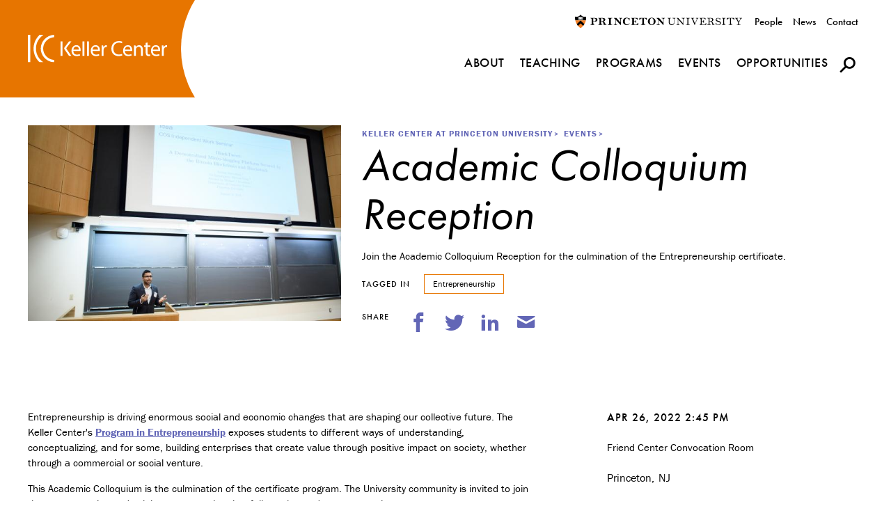

--- FILE ---
content_type: text/html; charset=UTF-8
request_url: https://kellercenter.princeton.edu/events/academic-colloquium-reception
body_size: 20242
content:



<html lang="en" dir="ltr" prefix="og: https://ogp.me/ns#">
<head>
  <meta charset="utf-8" /><script type="text/javascript">(window.NREUM||(NREUM={})).init={ajax:{deny_list:["bam.nr-data.net"]},feature_flags:["soft_nav"]};(window.NREUM||(NREUM={})).loader_config={licenseKey:"bc5a83cc93",applicationID:"176219883",browserID:"176219930"};;/*! For license information please see nr-loader-rum-1.303.0.min.js.LICENSE.txt */
(()=>{var e,t,r={122:(e,t,r)=>{"use strict";r.d(t,{a:()=>i});var n=r(944);function i(e,t){try{if(!e||"object"!=typeof e)return(0,n.R)(3);if(!t||"object"!=typeof t)return(0,n.R)(4);const r=Object.create(Object.getPrototypeOf(t),Object.getOwnPropertyDescriptors(t)),a=0===Object.keys(r).length?e:r;for(let o in a)if(void 0!==e[o])try{if(null===e[o]){r[o]=null;continue}Array.isArray(e[o])&&Array.isArray(t[o])?r[o]=Array.from(new Set([...e[o],...t[o]])):"object"==typeof e[o]&&"object"==typeof t[o]?r[o]=i(e[o],t[o]):r[o]=e[o]}catch(e){r[o]||(0,n.R)(1,e)}return r}catch(e){(0,n.R)(2,e)}}},154:(e,t,r)=>{"use strict";r.d(t,{OF:()=>c,RI:()=>i,WN:()=>u,bv:()=>a,gm:()=>o,mw:()=>s,sb:()=>d});var n=r(863);const i="undefined"!=typeof window&&!!window.document,a="undefined"!=typeof WorkerGlobalScope&&("undefined"!=typeof self&&self instanceof WorkerGlobalScope&&self.navigator instanceof WorkerNavigator||"undefined"!=typeof globalThis&&globalThis instanceof WorkerGlobalScope&&globalThis.navigator instanceof WorkerNavigator),o=i?window:"undefined"!=typeof WorkerGlobalScope&&("undefined"!=typeof self&&self instanceof WorkerGlobalScope&&self||"undefined"!=typeof globalThis&&globalThis instanceof WorkerGlobalScope&&globalThis),s=Boolean("hidden"===o?.document?.visibilityState),c=/iPad|iPhone|iPod/.test(o.navigator?.userAgent),d=c&&"undefined"==typeof SharedWorker,u=((()=>{const e=o.navigator?.userAgent?.match(/Firefox[/\s](\d+\.\d+)/);Array.isArray(e)&&e.length>=2&&e[1]})(),Date.now()-(0,n.t)())},163:(e,t,r)=>{"use strict";r.d(t,{j:()=>E});var n=r(384),i=r(741);var a=r(555);r(860).K7.genericEvents;const o="experimental.resources",s="register",c=e=>{if(!e||"string"!=typeof e)return!1;try{document.createDocumentFragment().querySelector(e)}catch{return!1}return!0};var d=r(614),u=r(944),l=r(122);const f="[data-nr-mask]",g=e=>(0,l.a)(e,(()=>{const e={feature_flags:[],experimental:{allow_registered_children:!1,resources:!1},mask_selector:"*",block_selector:"[data-nr-block]",mask_input_options:{color:!1,date:!1,"datetime-local":!1,email:!1,month:!1,number:!1,range:!1,search:!1,tel:!1,text:!1,time:!1,url:!1,week:!1,textarea:!1,select:!1,password:!0}};return{ajax:{deny_list:void 0,block_internal:!0,enabled:!0,autoStart:!0},api:{get allow_registered_children(){return e.feature_flags.includes(s)||e.experimental.allow_registered_children},set allow_registered_children(t){e.experimental.allow_registered_children=t},duplicate_registered_data:!1},browser_consent_mode:{enabled:!1},distributed_tracing:{enabled:void 0,exclude_newrelic_header:void 0,cors_use_newrelic_header:void 0,cors_use_tracecontext_headers:void 0,allowed_origins:void 0},get feature_flags(){return e.feature_flags},set feature_flags(t){e.feature_flags=t},generic_events:{enabled:!0,autoStart:!0},harvest:{interval:30},jserrors:{enabled:!0,autoStart:!0},logging:{enabled:!0,autoStart:!0},metrics:{enabled:!0,autoStart:!0},obfuscate:void 0,page_action:{enabled:!0},page_view_event:{enabled:!0,autoStart:!0},page_view_timing:{enabled:!0,autoStart:!0},performance:{capture_marks:!1,capture_measures:!1,capture_detail:!0,resources:{get enabled(){return e.feature_flags.includes(o)||e.experimental.resources},set enabled(t){e.experimental.resources=t},asset_types:[],first_party_domains:[],ignore_newrelic:!0}},privacy:{cookies_enabled:!0},proxy:{assets:void 0,beacon:void 0},session:{expiresMs:d.wk,inactiveMs:d.BB},session_replay:{autoStart:!0,enabled:!1,preload:!1,sampling_rate:10,error_sampling_rate:100,collect_fonts:!1,inline_images:!1,fix_stylesheets:!0,mask_all_inputs:!0,get mask_text_selector(){return e.mask_selector},set mask_text_selector(t){c(t)?e.mask_selector="".concat(t,",").concat(f):""===t||null===t?e.mask_selector=f:(0,u.R)(5,t)},get block_class(){return"nr-block"},get ignore_class(){return"nr-ignore"},get mask_text_class(){return"nr-mask"},get block_selector(){return e.block_selector},set block_selector(t){c(t)?e.block_selector+=",".concat(t):""!==t&&(0,u.R)(6,t)},get mask_input_options(){return e.mask_input_options},set mask_input_options(t){t&&"object"==typeof t?e.mask_input_options={...t,password:!0}:(0,u.R)(7,t)}},session_trace:{enabled:!0,autoStart:!0},soft_navigations:{enabled:!0,autoStart:!0},spa:{enabled:!0,autoStart:!0},ssl:void 0,user_actions:{enabled:!0,elementAttributes:["id","className","tagName","type"]}}})());var p=r(154),h=r(324);let m=0;const v={buildEnv:h.F3,distMethod:h.Xs,version:h.xv,originTime:p.WN},b={consented:!1},y={appMetadata:{},get consented(){return this.session?.state?.consent||b.consented},set consented(e){b.consented=e},customTransaction:void 0,denyList:void 0,disabled:!1,harvester:void 0,isolatedBacklog:!1,isRecording:!1,loaderType:void 0,maxBytes:3e4,obfuscator:void 0,onerror:void 0,ptid:void 0,releaseIds:{},session:void 0,timeKeeper:void 0,registeredEntities:[],jsAttributesMetadata:{bytes:0},get harvestCount(){return++m}},_=e=>{const t=(0,l.a)(e,y),r=Object.keys(v).reduce((e,t)=>(e[t]={value:v[t],writable:!1,configurable:!0,enumerable:!0},e),{});return Object.defineProperties(t,r)};var w=r(701);const x=e=>{const t=e.startsWith("http");e+="/",r.p=t?e:"https://"+e};var S=r(836),k=r(241);const R={accountID:void 0,trustKey:void 0,agentID:void 0,licenseKey:void 0,applicationID:void 0,xpid:void 0},A=e=>(0,l.a)(e,R),T=new Set;function E(e,t={},r,o){let{init:s,info:c,loader_config:d,runtime:u={},exposed:l=!0}=t;if(!c){const e=(0,n.pV)();s=e.init,c=e.info,d=e.loader_config}e.init=g(s||{}),e.loader_config=A(d||{}),c.jsAttributes??={},p.bv&&(c.jsAttributes.isWorker=!0),e.info=(0,a.D)(c);const f=e.init,h=[c.beacon,c.errorBeacon];T.has(e.agentIdentifier)||(f.proxy.assets&&(x(f.proxy.assets),h.push(f.proxy.assets)),f.proxy.beacon&&h.push(f.proxy.beacon),e.beacons=[...h],function(e){const t=(0,n.pV)();Object.getOwnPropertyNames(i.W.prototype).forEach(r=>{const n=i.W.prototype[r];if("function"!=typeof n||"constructor"===n)return;let a=t[r];e[r]&&!1!==e.exposed&&"micro-agent"!==e.runtime?.loaderType&&(t[r]=(...t)=>{const n=e[r](...t);return a?a(...t):n})})}(e),(0,n.US)("activatedFeatures",w.B),e.runSoftNavOverSpa&&=!0===f.soft_navigations.enabled&&f.feature_flags.includes("soft_nav")),u.denyList=[...f.ajax.deny_list||[],...f.ajax.block_internal?h:[]],u.ptid=e.agentIdentifier,u.loaderType=r,e.runtime=_(u),T.has(e.agentIdentifier)||(e.ee=S.ee.get(e.agentIdentifier),e.exposed=l,(0,k.W)({agentIdentifier:e.agentIdentifier,drained:!!w.B?.[e.agentIdentifier],type:"lifecycle",name:"initialize",feature:void 0,data:e.config})),T.add(e.agentIdentifier)}},234:(e,t,r)=>{"use strict";r.d(t,{W:()=>a});var n=r(836),i=r(687);class a{constructor(e,t){this.agentIdentifier=e,this.ee=n.ee.get(e),this.featureName=t,this.blocked=!1}deregisterDrain(){(0,i.x3)(this.agentIdentifier,this.featureName)}}},241:(e,t,r)=>{"use strict";r.d(t,{W:()=>a});var n=r(154);const i="newrelic";function a(e={}){try{n.gm.dispatchEvent(new CustomEvent(i,{detail:e}))}catch(e){}}},261:(e,t,r)=>{"use strict";r.d(t,{$9:()=>d,BL:()=>s,CH:()=>g,Dl:()=>_,Fw:()=>y,PA:()=>m,Pl:()=>n,Pv:()=>k,Tb:()=>l,U2:()=>a,V1:()=>S,Wb:()=>x,bt:()=>b,cD:()=>v,d3:()=>w,dT:()=>c,eY:()=>p,fF:()=>f,hG:()=>i,k6:()=>o,nb:()=>h,o5:()=>u});const n="api-",i="addPageAction",a="addToTrace",o="addRelease",s="finished",c="interaction",d="log",u="noticeError",l="pauseReplay",f="recordCustomEvent",g="recordReplay",p="register",h="setApplicationVersion",m="setCurrentRouteName",v="setCustomAttribute",b="setErrorHandler",y="setPageViewName",_="setUserId",w="start",x="wrapLogger",S="measure",k="consent"},289:(e,t,r)=>{"use strict";r.d(t,{GG:()=>a,Qr:()=>s,sB:()=>o});var n=r(878);function i(){return"undefined"==typeof document||"complete"===document.readyState}function a(e,t){if(i())return e();(0,n.sp)("load",e,t)}function o(e){if(i())return e();(0,n.DD)("DOMContentLoaded",e)}function s(e){if(i())return e();(0,n.sp)("popstate",e)}},324:(e,t,r)=>{"use strict";r.d(t,{F3:()=>i,Xs:()=>a,xv:()=>n});const n="1.303.0",i="PROD",a="CDN"},374:(e,t,r)=>{r.nc=(()=>{try{return document?.currentScript?.nonce}catch(e){}return""})()},384:(e,t,r)=>{"use strict";r.d(t,{NT:()=>o,US:()=>u,Zm:()=>s,bQ:()=>d,dV:()=>c,pV:()=>l});var n=r(154),i=r(863),a=r(910);const o={beacon:"bam.nr-data.net",errorBeacon:"bam.nr-data.net"};function s(){return n.gm.NREUM||(n.gm.NREUM={}),void 0===n.gm.newrelic&&(n.gm.newrelic=n.gm.NREUM),n.gm.NREUM}function c(){let e=s();return e.o||(e.o={ST:n.gm.setTimeout,SI:n.gm.setImmediate||n.gm.setInterval,CT:n.gm.clearTimeout,XHR:n.gm.XMLHttpRequest,REQ:n.gm.Request,EV:n.gm.Event,PR:n.gm.Promise,MO:n.gm.MutationObserver,FETCH:n.gm.fetch,WS:n.gm.WebSocket},(0,a.i)(...Object.values(e.o))),e}function d(e,t){let r=s();r.initializedAgents??={},t.initializedAt={ms:(0,i.t)(),date:new Date},r.initializedAgents[e]=t}function u(e,t){s()[e]=t}function l(){return function(){let e=s();const t=e.info||{};e.info={beacon:o.beacon,errorBeacon:o.errorBeacon,...t}}(),function(){let e=s();const t=e.init||{};e.init={...t}}(),c(),function(){let e=s();const t=e.loader_config||{};e.loader_config={...t}}(),s()}},389:(e,t,r)=>{"use strict";function n(e,t=500,r={}){const n=r?.leading||!1;let i;return(...r)=>{n&&void 0===i&&(e.apply(this,r),i=setTimeout(()=>{i=clearTimeout(i)},t)),n||(clearTimeout(i),i=setTimeout(()=>{e.apply(this,r)},t))}}function i(e){let t=!1;return(...r)=>{t||(t=!0,e.apply(this,r))}}r.d(t,{J:()=>i,s:()=>n})},555:(e,t,r)=>{"use strict";r.d(t,{D:()=>s,f:()=>o});var n=r(384),i=r(122);const a={beacon:n.NT.beacon,errorBeacon:n.NT.errorBeacon,licenseKey:void 0,applicationID:void 0,sa:void 0,queueTime:void 0,applicationTime:void 0,ttGuid:void 0,user:void 0,account:void 0,product:void 0,extra:void 0,jsAttributes:{},userAttributes:void 0,atts:void 0,transactionName:void 0,tNamePlain:void 0};function o(e){try{return!!e.licenseKey&&!!e.errorBeacon&&!!e.applicationID}catch(e){return!1}}const s=e=>(0,i.a)(e,a)},566:(e,t,r)=>{"use strict";r.d(t,{LA:()=>s,bz:()=>o});var n=r(154);const i="xxxxxxxx-xxxx-4xxx-yxxx-xxxxxxxxxxxx";function a(e,t){return e?15&e[t]:16*Math.random()|0}function o(){const e=n.gm?.crypto||n.gm?.msCrypto;let t,r=0;return e&&e.getRandomValues&&(t=e.getRandomValues(new Uint8Array(30))),i.split("").map(e=>"x"===e?a(t,r++).toString(16):"y"===e?(3&a()|8).toString(16):e).join("")}function s(e){const t=n.gm?.crypto||n.gm?.msCrypto;let r,i=0;t&&t.getRandomValues&&(r=t.getRandomValues(new Uint8Array(e)));const o=[];for(var s=0;s<e;s++)o.push(a(r,i++).toString(16));return o.join("")}},606:(e,t,r)=>{"use strict";r.d(t,{i:()=>a});var n=r(908);a.on=o;var i=a.handlers={};function a(e,t,r,a){o(a||n.d,i,e,t,r)}function o(e,t,r,i,a){a||(a="feature"),e||(e=n.d);var o=t[a]=t[a]||{};(o[r]=o[r]||[]).push([e,i])}},607:(e,t,r)=>{"use strict";r.d(t,{W:()=>n});const n=(0,r(566).bz)()},614:(e,t,r)=>{"use strict";r.d(t,{BB:()=>o,H3:()=>n,g:()=>d,iL:()=>c,tS:()=>s,uh:()=>i,wk:()=>a});const n="NRBA",i="SESSION",a=144e5,o=18e5,s={STARTED:"session-started",PAUSE:"session-pause",RESET:"session-reset",RESUME:"session-resume",UPDATE:"session-update"},c={SAME_TAB:"same-tab",CROSS_TAB:"cross-tab"},d={OFF:0,FULL:1,ERROR:2}},630:(e,t,r)=>{"use strict";r.d(t,{T:()=>n});const n=r(860).K7.pageViewEvent},646:(e,t,r)=>{"use strict";r.d(t,{y:()=>n});class n{constructor(e){this.contextId=e}}},687:(e,t,r)=>{"use strict";r.d(t,{Ak:()=>d,Ze:()=>f,x3:()=>u});var n=r(241),i=r(836),a=r(606),o=r(860),s=r(646);const c={};function d(e,t){const r={staged:!1,priority:o.P3[t]||0};l(e),c[e].get(t)||c[e].set(t,r)}function u(e,t){e&&c[e]&&(c[e].get(t)&&c[e].delete(t),p(e,t,!1),c[e].size&&g(e))}function l(e){if(!e)throw new Error("agentIdentifier required");c[e]||(c[e]=new Map)}function f(e="",t="feature",r=!1){if(l(e),!e||!c[e].get(t)||r)return p(e,t);c[e].get(t).staged=!0,g(e)}function g(e){const t=Array.from(c[e]);t.every(([e,t])=>t.staged)&&(t.sort((e,t)=>e[1].priority-t[1].priority),t.forEach(([t])=>{c[e].delete(t),p(e,t)}))}function p(e,t,r=!0){const o=e?i.ee.get(e):i.ee,c=a.i.handlers;if(!o.aborted&&o.backlog&&c){if((0,n.W)({agentIdentifier:e,type:"lifecycle",name:"drain",feature:t}),r){const e=o.backlog[t],r=c[t];if(r){for(let t=0;e&&t<e.length;++t)h(e[t],r);Object.entries(r).forEach(([e,t])=>{Object.values(t||{}).forEach(t=>{t[0]?.on&&t[0]?.context()instanceof s.y&&t[0].on(e,t[1])})})}}o.isolatedBacklog||delete c[t],o.backlog[t]=null,o.emit("drain-"+t,[])}}function h(e,t){var r=e[1];Object.values(t[r]||{}).forEach(t=>{var r=e[0];if(t[0]===r){var n=t[1],i=e[3],a=e[2];n.apply(i,a)}})}},699:(e,t,r)=>{"use strict";r.d(t,{It:()=>a,KC:()=>s,No:()=>i,qh:()=>o});var n=r(860);const i=16e3,a=1e6,o="SESSION_ERROR",s={[n.K7.logging]:!0,[n.K7.genericEvents]:!1,[n.K7.jserrors]:!1,[n.K7.ajax]:!1}},701:(e,t,r)=>{"use strict";r.d(t,{B:()=>a,t:()=>o});var n=r(241);const i=new Set,a={};function o(e,t){const r=t.agentIdentifier;a[r]??={},e&&"object"==typeof e&&(i.has(r)||(t.ee.emit("rumresp",[e]),a[r]=e,i.add(r),(0,n.W)({agentIdentifier:r,loaded:!0,drained:!0,type:"lifecycle",name:"load",feature:void 0,data:e})))}},741:(e,t,r)=>{"use strict";r.d(t,{W:()=>a});var n=r(944),i=r(261);class a{#e(e,...t){if(this[e]!==a.prototype[e])return this[e](...t);(0,n.R)(35,e)}addPageAction(e,t){return this.#e(i.hG,e,t)}register(e){return this.#e(i.eY,e)}recordCustomEvent(e,t){return this.#e(i.fF,e,t)}setPageViewName(e,t){return this.#e(i.Fw,e,t)}setCustomAttribute(e,t,r){return this.#e(i.cD,e,t,r)}noticeError(e,t){return this.#e(i.o5,e,t)}setUserId(e){return this.#e(i.Dl,e)}setApplicationVersion(e){return this.#e(i.nb,e)}setErrorHandler(e){return this.#e(i.bt,e)}addRelease(e,t){return this.#e(i.k6,e,t)}log(e,t){return this.#e(i.$9,e,t)}start(){return this.#e(i.d3)}finished(e){return this.#e(i.BL,e)}recordReplay(){return this.#e(i.CH)}pauseReplay(){return this.#e(i.Tb)}addToTrace(e){return this.#e(i.U2,e)}setCurrentRouteName(e){return this.#e(i.PA,e)}interaction(e){return this.#e(i.dT,e)}wrapLogger(e,t,r){return this.#e(i.Wb,e,t,r)}measure(e,t){return this.#e(i.V1,e,t)}consent(e){return this.#e(i.Pv,e)}}},773:(e,t,r)=>{"use strict";r.d(t,{z_:()=>a,XG:()=>s,TZ:()=>n,rs:()=>i,xV:()=>o});r(154),r(566),r(384);const n=r(860).K7.metrics,i="sm",a="cm",o="storeSupportabilityMetrics",s="storeEventMetrics"},782:(e,t,r)=>{"use strict";r.d(t,{T:()=>n});const n=r(860).K7.pageViewTiming},836:(e,t,r)=>{"use strict";r.d(t,{P:()=>s,ee:()=>c});var n=r(384),i=r(990),a=r(646),o=r(607);const s="nr@context:".concat(o.W),c=function e(t,r){var n={},o={},u={},l=!1;try{l=16===r.length&&d.initializedAgents?.[r]?.runtime.isolatedBacklog}catch(e){}var f={on:p,addEventListener:p,removeEventListener:function(e,t){var r=n[e];if(!r)return;for(var i=0;i<r.length;i++)r[i]===t&&r.splice(i,1)},emit:function(e,r,n,i,a){!1!==a&&(a=!0);if(c.aborted&&!i)return;t&&a&&t.emit(e,r,n);var s=g(n);h(e).forEach(e=>{e.apply(s,r)});var d=v()[o[e]];d&&d.push([f,e,r,s]);return s},get:m,listeners:h,context:g,buffer:function(e,t){const r=v();if(t=t||"feature",f.aborted)return;Object.entries(e||{}).forEach(([e,n])=>{o[n]=t,t in r||(r[t]=[])})},abort:function(){f._aborted=!0,Object.keys(f.backlog).forEach(e=>{delete f.backlog[e]})},isBuffering:function(e){return!!v()[o[e]]},debugId:r,backlog:l?{}:t&&"object"==typeof t.backlog?t.backlog:{},isolatedBacklog:l};return Object.defineProperty(f,"aborted",{get:()=>{let e=f._aborted||!1;return e||(t&&(e=t.aborted),e)}}),f;function g(e){return e&&e instanceof a.y?e:e?(0,i.I)(e,s,()=>new a.y(s)):new a.y(s)}function p(e,t){n[e]=h(e).concat(t)}function h(e){return n[e]||[]}function m(t){return u[t]=u[t]||e(f,t)}function v(){return f.backlog}}(void 0,"globalEE"),d=(0,n.Zm)();d.ee||(d.ee=c)},843:(e,t,r)=>{"use strict";r.d(t,{u:()=>i});var n=r(878);function i(e,t=!1,r,i){(0,n.DD)("visibilitychange",function(){if(t)return void("hidden"===document.visibilityState&&e());e(document.visibilityState)},r,i)}},860:(e,t,r)=>{"use strict";r.d(t,{$J:()=>u,K7:()=>c,P3:()=>d,XX:()=>i,Yy:()=>s,df:()=>a,qY:()=>n,v4:()=>o});const n="events",i="jserrors",a="browser/blobs",o="rum",s="browser/logs",c={ajax:"ajax",genericEvents:"generic_events",jserrors:i,logging:"logging",metrics:"metrics",pageAction:"page_action",pageViewEvent:"page_view_event",pageViewTiming:"page_view_timing",sessionReplay:"session_replay",sessionTrace:"session_trace",softNav:"soft_navigations",spa:"spa"},d={[c.pageViewEvent]:1,[c.pageViewTiming]:2,[c.metrics]:3,[c.jserrors]:4,[c.spa]:5,[c.ajax]:6,[c.sessionTrace]:7,[c.softNav]:8,[c.sessionReplay]:9,[c.logging]:10,[c.genericEvents]:11},u={[c.pageViewEvent]:o,[c.pageViewTiming]:n,[c.ajax]:n,[c.spa]:n,[c.softNav]:n,[c.metrics]:i,[c.jserrors]:i,[c.sessionTrace]:a,[c.sessionReplay]:a,[c.logging]:s,[c.genericEvents]:"ins"}},863:(e,t,r)=>{"use strict";function n(){return Math.floor(performance.now())}r.d(t,{t:()=>n})},878:(e,t,r)=>{"use strict";function n(e,t){return{capture:e,passive:!1,signal:t}}function i(e,t,r=!1,i){window.addEventListener(e,t,n(r,i))}function a(e,t,r=!1,i){document.addEventListener(e,t,n(r,i))}r.d(t,{DD:()=>a,jT:()=>n,sp:()=>i})},908:(e,t,r)=>{"use strict";r.d(t,{d:()=>n,p:()=>i});var n=r(836).ee.get("handle");function i(e,t,r,i,a){a?(a.buffer([e],i),a.emit(e,t,r)):(n.buffer([e],i),n.emit(e,t,r))}},910:(e,t,r)=>{"use strict";r.d(t,{i:()=>a});var n=r(944);const i=new Map;function a(...e){return e.every(e=>{if(i.has(e))return i.get(e);const t="function"==typeof e&&e.toString().includes("[native code]");return t||(0,n.R)(64,e?.name||e?.toString()),i.set(e,t),t})}},944:(e,t,r)=>{"use strict";r.d(t,{R:()=>i});var n=r(241);function i(e,t){"function"==typeof console.debug&&(console.debug("New Relic Warning: https://github.com/newrelic/newrelic-browser-agent/blob/main/docs/warning-codes.md#".concat(e),t),(0,n.W)({agentIdentifier:null,drained:null,type:"data",name:"warn",feature:"warn",data:{code:e,secondary:t}}))}},990:(e,t,r)=>{"use strict";r.d(t,{I:()=>i});var n=Object.prototype.hasOwnProperty;function i(e,t,r){if(n.call(e,t))return e[t];var i=r();if(Object.defineProperty&&Object.keys)try{return Object.defineProperty(e,t,{value:i,writable:!0,enumerable:!1}),i}catch(e){}return e[t]=i,i}}},n={};function i(e){var t=n[e];if(void 0!==t)return t.exports;var a=n[e]={exports:{}};return r[e](a,a.exports,i),a.exports}i.m=r,i.d=(e,t)=>{for(var r in t)i.o(t,r)&&!i.o(e,r)&&Object.defineProperty(e,r,{enumerable:!0,get:t[r]})},i.f={},i.e=e=>Promise.all(Object.keys(i.f).reduce((t,r)=>(i.f[r](e,t),t),[])),i.u=e=>"nr-rum-1.303.0.min.js",i.o=(e,t)=>Object.prototype.hasOwnProperty.call(e,t),e={},t="NRBA-1.303.0.PROD:",i.l=(r,n,a,o)=>{if(e[r])e[r].push(n);else{var s,c;if(void 0!==a)for(var d=document.getElementsByTagName("script"),u=0;u<d.length;u++){var l=d[u];if(l.getAttribute("src")==r||l.getAttribute("data-webpack")==t+a){s=l;break}}if(!s){c=!0;var f={296:"sha512-DjFbtykbDCyUDGsp+l/dYhH0LhW/Jv9sDnc+aleTRmpV1ZRfyOeip4Sv4USz3Fk0DZCWshsM7d24cTr9Xf3L/A=="};(s=document.createElement("script")).charset="utf-8",i.nc&&s.setAttribute("nonce",i.nc),s.setAttribute("data-webpack",t+a),s.src=r,0!==s.src.indexOf(window.location.origin+"/")&&(s.crossOrigin="anonymous"),f[o]&&(s.integrity=f[o])}e[r]=[n];var g=(t,n)=>{s.onerror=s.onload=null,clearTimeout(p);var i=e[r];if(delete e[r],s.parentNode&&s.parentNode.removeChild(s),i&&i.forEach(e=>e(n)),t)return t(n)},p=setTimeout(g.bind(null,void 0,{type:"timeout",target:s}),12e4);s.onerror=g.bind(null,s.onerror),s.onload=g.bind(null,s.onload),c&&document.head.appendChild(s)}},i.r=e=>{"undefined"!=typeof Symbol&&Symbol.toStringTag&&Object.defineProperty(e,Symbol.toStringTag,{value:"Module"}),Object.defineProperty(e,"__esModule",{value:!0})},i.p="https://js-agent.newrelic.com/",(()=>{var e={374:0,840:0};i.f.j=(t,r)=>{var n=i.o(e,t)?e[t]:void 0;if(0!==n)if(n)r.push(n[2]);else{var a=new Promise((r,i)=>n=e[t]=[r,i]);r.push(n[2]=a);var o=i.p+i.u(t),s=new Error;i.l(o,r=>{if(i.o(e,t)&&(0!==(n=e[t])&&(e[t]=void 0),n)){var a=r&&("load"===r.type?"missing":r.type),o=r&&r.target&&r.target.src;s.message="Loading chunk "+t+" failed.\n("+a+": "+o+")",s.name="ChunkLoadError",s.type=a,s.request=o,n[1](s)}},"chunk-"+t,t)}};var t=(t,r)=>{var n,a,[o,s,c]=r,d=0;if(o.some(t=>0!==e[t])){for(n in s)i.o(s,n)&&(i.m[n]=s[n]);if(c)c(i)}for(t&&t(r);d<o.length;d++)a=o[d],i.o(e,a)&&e[a]&&e[a][0](),e[a]=0},r=self["webpackChunk:NRBA-1.303.0.PROD"]=self["webpackChunk:NRBA-1.303.0.PROD"]||[];r.forEach(t.bind(null,0)),r.push=t.bind(null,r.push.bind(r))})(),(()=>{"use strict";i(374);var e=i(566),t=i(741);class r extends t.W{agentIdentifier=(0,e.LA)(16)}var n=i(860);const a=Object.values(n.K7);var o=i(163);var s=i(908),c=i(863),d=i(261),u=i(241),l=i(944),f=i(701),g=i(773);function p(e,t,i,a){const o=a||i;!o||o[e]&&o[e]!==r.prototype[e]||(o[e]=function(){(0,s.p)(g.xV,["API/"+e+"/called"],void 0,n.K7.metrics,i.ee),(0,u.W)({agentIdentifier:i.agentIdentifier,drained:!!f.B?.[i.agentIdentifier],type:"data",name:"api",feature:d.Pl+e,data:{}});try{return t.apply(this,arguments)}catch(e){(0,l.R)(23,e)}})}function h(e,t,r,n,i){const a=e.info;null===r?delete a.jsAttributes[t]:a.jsAttributes[t]=r,(i||null===r)&&(0,s.p)(d.Pl+n,[(0,c.t)(),t,r],void 0,"session",e.ee)}var m=i(687),v=i(234),b=i(289),y=i(154),_=i(384);const w=e=>y.RI&&!0===e?.privacy.cookies_enabled;function x(e){return!!(0,_.dV)().o.MO&&w(e)&&!0===e?.session_trace.enabled}var S=i(389),k=i(699);class R extends v.W{constructor(e,t){super(e.agentIdentifier,t),this.agentRef=e,this.abortHandler=void 0,this.featAggregate=void 0,this.loadedSuccessfully=void 0,this.onAggregateImported=new Promise(e=>{this.loadedSuccessfully=e}),this.deferred=Promise.resolve(),!1===e.init[this.featureName].autoStart?this.deferred=new Promise((t,r)=>{this.ee.on("manual-start-all",(0,S.J)(()=>{(0,m.Ak)(e.agentIdentifier,this.featureName),t()}))}):(0,m.Ak)(e.agentIdentifier,t)}importAggregator(e,t,r={}){if(this.featAggregate)return;const n=async()=>{let n;await this.deferred;try{if(w(e.init)){const{setupAgentSession:t}=await i.e(296).then(i.bind(i,305));n=t(e)}}catch(e){(0,l.R)(20,e),this.ee.emit("internal-error",[e]),(0,s.p)(k.qh,[e],void 0,this.featureName,this.ee)}try{if(!this.#t(this.featureName,n,e.init))return(0,m.Ze)(this.agentIdentifier,this.featureName),void this.loadedSuccessfully(!1);const{Aggregate:i}=await t();this.featAggregate=new i(e,r),e.runtime.harvester.initializedAggregates.push(this.featAggregate),this.loadedSuccessfully(!0)}catch(e){(0,l.R)(34,e),this.abortHandler?.(),(0,m.Ze)(this.agentIdentifier,this.featureName,!0),this.loadedSuccessfully(!1),this.ee&&this.ee.abort()}};y.RI?(0,b.GG)(()=>n(),!0):n()}#t(e,t,r){if(this.blocked)return!1;switch(e){case n.K7.sessionReplay:return x(r)&&!!t;case n.K7.sessionTrace:return!!t;default:return!0}}}var A=i(630),T=i(614);class E extends R{static featureName=A.T;constructor(e){var t;super(e,A.T),this.setupInspectionEvents(e.agentIdentifier),t=e,p(d.Fw,function(e,r){"string"==typeof e&&("/"!==e.charAt(0)&&(e="/"+e),t.runtime.customTransaction=(r||"http://custom.transaction")+e,(0,s.p)(d.Pl+d.Fw,[(0,c.t)()],void 0,void 0,t.ee))},t),this.importAggregator(e,()=>i.e(296).then(i.bind(i,108)))}setupInspectionEvents(e){const t=(t,r)=>{t&&(0,u.W)({agentIdentifier:e,timeStamp:t.timeStamp,loaded:"complete"===t.target.readyState,type:"window",name:r,data:t.target.location+""})};(0,b.sB)(e=>{t(e,"DOMContentLoaded")}),(0,b.GG)(e=>{t(e,"load")}),(0,b.Qr)(e=>{t(e,"navigate")}),this.ee.on(T.tS.UPDATE,(t,r)=>{(0,u.W)({agentIdentifier:e,type:"lifecycle",name:"session",data:r})})}}var N=i(843),j=i(878),I=i(782);class P extends R{static featureName=I.T;constructor(e){super(e,I.T),y.RI&&((0,N.u)(()=>(0,s.p)("docHidden",[(0,c.t)()],void 0,I.T,this.ee),!0),(0,j.sp)("pagehide",()=>(0,s.p)("winPagehide",[(0,c.t)()],void 0,I.T,this.ee)),this.importAggregator(e,()=>i.e(296).then(i.bind(i,350))))}}class O extends R{static featureName=g.TZ;constructor(e){super(e,g.TZ),y.RI&&document.addEventListener("securitypolicyviolation",e=>{(0,s.p)(g.xV,["Generic/CSPViolation/Detected"],void 0,this.featureName,this.ee)}),this.importAggregator(e,()=>i.e(296).then(i.bind(i,623)))}}new class extends r{constructor(e){var t;(super(),y.gm)?(this.features={},(0,_.bQ)(this.agentIdentifier,this),this.desiredFeatures=new Set(e.features||[]),this.desiredFeatures.add(E),this.runSoftNavOverSpa=[...this.desiredFeatures].some(e=>e.featureName===n.K7.softNav),(0,o.j)(this,e,e.loaderType||"agent"),t=this,p(d.cD,function(e,r,n=!1){if("string"==typeof e){if(["string","number","boolean"].includes(typeof r)||null===r)return h(t,e,r,d.cD,n);(0,l.R)(40,typeof r)}else(0,l.R)(39,typeof e)},t),function(e){p(d.Dl,function(t){if("string"==typeof t||null===t)return h(e,"enduser.id",t,d.Dl,!0);(0,l.R)(41,typeof t)},e)}(this),function(e){p(d.nb,function(t){if("string"==typeof t||null===t)return h(e,"application.version",t,d.nb,!1);(0,l.R)(42,typeof t)},e)}(this),function(e){p(d.d3,function(){e.ee.emit("manual-start-all")},e)}(this),function(e){p(d.Pv,function(t=!0){if("boolean"==typeof t){if((0,s.p)(d.Pl+d.Pv,[t],void 0,"session",e.ee),e.runtime.consented=t,t){const t=e.features.page_view_event;t.onAggregateImported.then(e=>{const r=t.featAggregate;e&&!r.sentRum&&r.sendRum()})}}else(0,l.R)(65,typeof t)},e)}(this),this.run()):(0,l.R)(21)}get config(){return{info:this.info,init:this.init,loader_config:this.loader_config,runtime:this.runtime}}get api(){return this}run(){try{const e=function(e){const t={};return a.forEach(r=>{t[r]=!!e[r]?.enabled}),t}(this.init),t=[...this.desiredFeatures];t.sort((e,t)=>n.P3[e.featureName]-n.P3[t.featureName]),t.forEach(t=>{if(!e[t.featureName]&&t.featureName!==n.K7.pageViewEvent)return;if(this.runSoftNavOverSpa&&t.featureName===n.K7.spa)return;if(!this.runSoftNavOverSpa&&t.featureName===n.K7.softNav)return;const r=function(e){switch(e){case n.K7.ajax:return[n.K7.jserrors];case n.K7.sessionTrace:return[n.K7.ajax,n.K7.pageViewEvent];case n.K7.sessionReplay:return[n.K7.sessionTrace];case n.K7.pageViewTiming:return[n.K7.pageViewEvent];default:return[]}}(t.featureName).filter(e=>!(e in this.features));r.length>0&&(0,l.R)(36,{targetFeature:t.featureName,missingDependencies:r}),this.features[t.featureName]=new t(this)})}catch(e){(0,l.R)(22,e);for(const e in this.features)this.features[e].abortHandler?.();const t=(0,_.Zm)();delete t.initializedAgents[this.agentIdentifier]?.features,delete this.sharedAggregator;return t.ee.get(this.agentIdentifier).abort(),!1}}}({features:[E,P,O],loaderType:"lite"})})()})();</script>
<noscript><style>form.antibot * :not(.antibot-message) { display: none !important; }</style>
</noscript><script async src="https://www.googletagmanager.com/gtag/js?id=UA-75082428-1"></script>
<script>window.dataLayer = window.dataLayer || [];function gtag(){dataLayer.push(arguments)};gtag("js", new Date());gtag("set", "developer_id.dMDhkMT", true);gtag("config", "UA-75082428-1", {"groups":"default","anonymize_ip":true,"page_placeholder":"PLACEHOLDER_page_path","allow_ad_personalization_signals":false});</script>
<meta name="description" content="Entrepreneurship is driving enormous social and economic changes that are shaping our collective future. The Keller Center&#039;s Program in Entrepreneurship exposes students to different ways of understanding, conceptualizing, and for some, building enterprises that create value through positive impact on society, whether through a commercial or social venture. " />
<meta property="og:url" content="https://kellercenter.princeton.edu/events/academic-colloquium-reception" />
<meta property="og:title" content="Academic Colloquium Reception" />
<meta property="og:description" content="Apr 26, 2022 at 2:45 PM Friend Center Join the Academic Colloquium Reception for the culmination of the Entrepreneurship certificate." />
<meta property="og:image" content="https://kellercenter.princeton.edu/sites/default/files/styles/facebook/public/images/EntrepreneurshipSymposium18_0061-min.jpg?itok=wCwO8h46" />
<meta property="og:image:type" content="image/jpeg" />
<meta property="og:image:width" content="1200" />
<meta property="og:image:height" content="630" />
<meta name="twitter:card" content="summary_large_image" />
<meta name="twitter:description" content="Apr 26, 2022 at 2:45 PM Friend Center Join the Academic Colloquium Reception for the culmination of the Entrepreneurship certificate." />
<meta name="twitter:site" content="@kellercenter" />
<meta name="twitter:title" content="Academic Colloquium Reception" />
<meta name="twitter:url" content="https://kellercenter.princeton.edu/events/academic-colloquium-reception" />
<meta name="twitter:image:width" content="600" />
<meta name="twitter:image:height" content="314" />
<meta name="twitter:image" content="https://kellercenter.princeton.edu/sites/default/files/styles/twitter/public/images/EntrepreneurshipSymposium18_0061-min.jpg?itok=1QSIe9Rs" />
<link rel="apple-touch-icon" sizes="180x180" href="/sites/default/files/favicons/apple-touch-icon.png"/>
<link rel="icon" type="image/png" sizes="32x32" href="/sites/default/files/favicons/favicon-32x32.png"/>
<link rel="icon" type="image/png" sizes="16x16" href="/sites/default/files/favicons/favicon-16x16.png"/>
<link rel="manifest" href="/sites/default/files/favicons/site.webmanifest"/>
<link rel="mask-icon" href="/sites/default/files/favicons/safari-pinned-tab.svg" color="#e77500"/>
<meta name="msapplication-TileColor" content="#e77500"/>
<meta name="theme-color" content="#ffffff"/>
<meta name="favicon-generator" content="Drupal responsive_favicons + realfavicongenerator.net" />
<meta name="Generator" content="Drupal 9 (https://www.drupal.org)" />
<meta name="MobileOptimized" content="width" />
<meta name="HandheldFriendly" content="true" />
<meta name="viewport" content="width=device-width, initial-scale=1.0" />
<link rel="canonical" href="https://kellercenter.princeton.edu/events/academic-colloquium-reception" />
<link rel="shortlink" href="https://kellercenter.princeton.edu/node/2827" />

    <title>Academic Colloquium Reception | Keller Center at Princeton University</title>
    <link rel="stylesheet" media="all" href="/sites/default/files/css/css_e4lfHCvFYNM_DbJbtlFPxXi1thfLlOazn_NxLxYyNbY.css" />
<link rel="stylesheet" media="all" href="//addtocalendar.com/atc/1.5/atc-style-blue.css" />
<link rel="stylesheet" media="all" href="//addtocalendar.com/atc/1.5/atc-base.css" />
<link rel="stylesheet" media="all" href="/sites/default/files/css/css_zMdiXLlHHxXUEee9ViXZIYwCA04-z_S2PAtAmMJI30U.css" />
<link rel="stylesheet" media="all" href="/sites/default/files/css/css_ZODTNdChDHjlDdVr_6yYrMXPmmEg_Trtk4laKRwN3jg.css" />
<link rel="stylesheet" media="print" href="/sites/default/files/css/css_13prfCrV-kr0CN2LvUhyi5uX_Tn1-uLYVAtlfeMkXQs.css" />
<link rel="stylesheet" media="all" href="https://use.typekit.net/qku3ini.css" />

    <script src="/core/assets/vendor/modernizr/modernizr.min.js?v=3.11.7"></script>
<script src="/core/misc/modernizr-additional-tests.js?v=3.11.7"></script>

    <script type="text/javascript">
      (function(c,l,a,r,i,t,y){
          c[a]=c[a]||function(){(c[a].q=c[a].q||[]).push(arguments)};
          t=l.createElement(r);t.async=1;t.src="https://www.clarity.ms/tag/"+i;
          y=l.getElementsByTagName(r)[0];y.parentNode.insertBefore(t,y);
      })(window, document, "clarity", "script", "jtlh9k0iyh");
    </script>
  </head>

<body class="section-events node-2827 path-node not-front page-node node-type-event sidebar-second one-sidebar">
<div id="skip">
  <a href="#content" class="skip-link">
    Skip to main content
  </a>
</div>

  <div class="dialog-off-canvas-main-canvas" data-off-canvas-main-canvas>
    <div class="layout-container">

    <!-- HEADER -->
    <header role="banner">
        <div class="banner-outer-wrapper">
        <div class="banner-inner-wrapper">
        <section id="site-header">
            <div class="container">

                                      <div class="region region-header">
    

            <a href="/" title="Home" rel="home" class="logo">
            <img src="/themes/custom/keller/logo.svg" alt="Home"/>
        </a>
                <div class="site-branding-text">
                            <div class="site-branding-name">
                    <a href="/" title="Home" rel="home">Keller Center at Princeton University</a>
                </div>
                                </div>
    
  </div>

                
                                      <div class="region region-navigation">
    <div class="wrapper">
    
<nav role="navigation" aria-labelledby="block-keller-utilitynavigation-label" id="block-keller-utilitynavigation" class="block block-menu navigation block-system-menublock menu--utility-navigation">
          
  <h2 class="visually-hidden" id="block-keller-utilitynavigation-label">Utility navigation</h2>
  

      
<div class="utility-princeton-logo"><a href="http://www.princeton.edu" title="Princeton University"><img src="/themes/custom/keller/static/images/pu-lockup-linear.svg" alt="Princeton University" width="240" height="37" /></a></div>


        <ul class="menu">
                  <li class="menu-item menu-item--collapsed">
        <a href="/people/leadership-staff" data-drupal-link-system-path="node/35">People</a>
              </li>
                <li class="menu-item">
        <a href="/news" data-drupal-link-system-path="node/4">News</a>
              </li>
                <li class="menu-item">
        <a href="/contact" data-drupal-link-system-path="node/13">Contact</a>
              </li>
      </ul>
    


  </nav>


<nav role="navigation" aria-labelledby="block-keller-sf-mainnavigation-label" id="block-keller-sf-mainnavigation" class="block block-menu navigation block-superfish menu--main">
          
  <h2 class="visually-hidden" id="block-keller-sf-mainnavigation-label">Main navigation</h2>
  

      
<ul id="superfish-main" class="menu sf-menu sf-main sf-horizontal sf-style-none fouc" role="menu" aria-label="Menu">
  

  
  <li id="main-menu-link-content5533e8a5-5e3f-41c9-b9ff-7402e7a3adba" class="sf-depth-1 sf-no-children sf-first" role="none">
    
          <a href="/about" class="sf-depth-1" role="menuitem">About</a>
    
    
    
    
      </li>


            
  <li id="main-menu-link-content6d447fd8-c20c-4811-895f-382b3b172d43" class="sf-depth-1 menuparent" role="none">
    
          <a href="/teaching" class="sf-depth-1 menuparent" role="menuitem" aria-haspopup="true" aria-expanded="false">Teaching</a>
    
    
    
              <ul role="menu">
      
      

  
  <li id="main-menu-link-content7185862a-7e6e-4fbe-8e4d-4d14301d25fc" class="sf-depth-2 sf-no-children sf-first" role="none">
    
          <a href="/teaching/courses" class="sf-depth-2" role="menuitem">Courses</a>
    
    
    
    
      </li>


  
  <li id="main-menu-link-content2d0ff597-fe37-4390-af70-283bd35c2bdc" class="sf-depth-2 sf-no-children" role="none">
    
          <a href="/teaching/minor-entrepreneurship" class="sf-depth-2" role="menuitem">Minor in Entrepreneurship</a>
    
    
    
    
      </li>


  
  <li id="main-menu-link-content97b7c36e-6b60-47b4-961b-3f1709ff23d3" class="sf-depth-2 sf-no-children" role="none">
    
          <a href="/teaching/minor-technology-and-society" class="sf-depth-2" role="menuitem">Minor in Technology and Society</a>
    
    
    
    
      </li>


  
  <li id="main-menu-link-contente370dcd1-140f-459a-aa4d-8326cd18532d" class="sf-depth-2 sf-no-children sf-last" role="none">
    
          <a href="/certificates-class-2026-only" class="sf-depth-2" role="menuitem">Certificates (Class of 2026 only)</a>
    
    
    
    
      </li>



              </ul>
      
    
    
      </li>


  
  <li id="main-menu-link-contentfd379b1b-7593-4893-b0c4-201f7b3d23b2" class="sf-depth-1 sf-no-children" role="none">
    
          <a href="/programs" class="sf-depth-1" role="menuitem">Programs</a>
    
    
    
    
      </li>


  
  <li id="main-menu-link-content4456f78d-424d-4ee2-b41b-d2784d519fdb" class="sf-depth-1 sf-no-children" role="none">
    
          <a href="/events" class="sf-depth-1" role="menuitem">Events</a>
    
    
    
    
      </li>


  
  <li id="main-menu-link-content6b798b79-86c3-4ecb-aa2a-f243bd0d67bb" class="sf-depth-1 sf-no-children" role="none">
    
          <a href="/opportunities" class="sf-depth-1" role="menuitem">Opportunities</a>
    
    
    
    
      </li>


</ul>

  </nav>

<div class="views-exposed-form bef-exposed-form block block-search container-inline" data-drupal-selector="views-exposed-form-pantheon-solr-content-search-page-1" id="block-exposedformpantheon-solr-content-searchpage-1">
  <span class='search-icon' role='button' aria-label='Toggle search box' tabindex='0'></span>
  
    
      <div class="block-inner">
      <form action="/search" method="get" id="views-exposed-form-pantheon-solr-content-search-page-1" accept-charset="UTF-8">
  


<div class="form--inline clearfix">
  <div class="form-item form-item--textfield form-item--id-search-api-fulltext js-form-item js-form-type-textfield js-form-item-search-api-fulltext">
      <label for="edit-search-api-fulltext" class="form-item__label">
    Keyword
      </label>
        <input placeholder="Search" data-drupal-selector="edit-search-api-fulltext" type="text" id="edit-search-api-fulltext" name="search_api_fulltext" value="" size="30" maxlength="128" class="form-text form-item__">

        </div>
<div data-drupal-selector="edit-actions" class="form-actions form-wrapper js-form-wrapper" id="edit-actions--t1aDIcdmpZI"><div class="submit-button">
<input data-drupal-selector="edit-submit-pantheon-solr-content-search" type="submit" id="edit-submit-pantheon-solr-content-search" value="Apply" class="button js-form-submit form-submit"></div>
</div>

</div>

</form>

    </div>
  </div>

    </div>
  </div>

                
                
            </div>
        </section><!-- /#site-header -->

                    <section id="page-banner">
                <div class="container">
                      <div class="region region-banner">
    

<div id="block-keller-entityviewcontent-banner" class="block block-ctools block-entity-viewnode">
  
    
      <div class="block__content">
      


<div class="node node--type-event node--view-mode-banner ds-2col-fluid clearfix">

  

      <div class="group-left">
      
            <div class="field field--name-field-main-image field--type-entity-reference field--label-hidden field__item"><article>
  
      
            <div class="field field--name-field-image field--type-image field--label-hidden field__item">  <img loading="lazy" src="/sites/default/files/styles/rectangle/public/images/EntrepreneurshipSymposium18_0061-min.jpg?itok=OuR6qXLH" width="640" height="400" alt="Avthar Sewarathan Entrepreneurship Colloquium 2018" />


</div>
      
  </article>
</div>
      
    </div>
  
      <div class="group-right">
      
            <div class="field field--name-dynamic-block-fieldnode-breadcrumbs field--type-ds field--label-hidden field__item">  <nav class="breadcrumb" role="navigation" aria-labelledby="system-breadcrumb">
    <h2 id="system-breadcrumb" class="visually-hidden">Breadcrumb</h2>
    <ol>
          <li>
                  <a href="/">Keller Center at Princeton University</a>
              </li>
          <li>
                  <a href="/events">Events</a>
              </li>
        </ol>
  </nav>
</div>
      
            <div class="field field--name-node-title field--type-ds field--label-hidden field__item"><h1>
  Academic Colloquium Reception
</h1>
</div>
      
            <div class="field field--name-field-summary field--type-text-long field--label-hidden field__item"><p>Join the Academic Colloquium Reception for the culmination of the Entrepreneurship certificate.</p>
</div>
      
            <div class="field field--name-combined-tags field--type-ds field--label-hidden field__item"><div class='field__label is-inline tag-label'>Tagged in</div><div class='field__item combined-tags button-tag'><a href="/what-we-do/entrepreneurship">Entrepreneurship</a></div></div>
      
            <div class="field field--name-social-share field--type-ds field--label-hidden field__item"><div class="field__label is-inline tag-label">Share</div><div class="menu--social-share"><ul class="menu"><li class="menu-item"><a class="facebook" href="https://www.facebook.com/sharer/sharer.php?u=https://kellercenter.princeton.edu/events/academic-colloquium-reception" target="_blank"><span class="visually-hidden">Facebook</span></a></li><li class="menu-item"><a class="twitter" href="https://twitter.com/intent/tweet?url=https://kellercenter.princeton.edu/events/academic-colloquium-reception&amp;text=Academic Colloquium Reception%20%7C%20Keller%20Center%20at%20Princeton%20University" target="_blank"><span class="visually-hidden">Twitter</span></li><li class="menu-item"><a class="linkedin" href="http://www.linkedin.com/shareArticle?mini=true&amp;url=https://kellercenter.princeton.edu/events/academic-colloquium-reception&amp;title=Academic Colloquium Reception"><span class="visually-hidden">LinkedIn</span></li><li class="menu-item"><a class="email" href="mailto:?subject=Academic Colloquium Reception%20%7C%20Keller%20Center%20at%20Princeton%20University&amp;body=https://kellercenter.princeton.edu/events/academic-colloquium-reception"><span class="visually-hidden">Email</span></a></li></ul></div></div>
      
    </div>
  
</div>


    </div>
  </div>

  </div>

                </div>
            </section><!-- /#page-banner -->
                </div>
            </div>
    </header>

    <!-- PRE-CONTENT -->
            <section id="pre-content" role="region" aria-label="Pre Content">
            <div class="container">
                  <div class="region region-pre-content">
    <div data-drupal-messages-fallback class="hidden"></div>

  </div>

            </div><!-- /.container -->
        </section><!-- /#pre-content -->
    
    <!-- PRIMARY-CONTENT -->
    <section id="primary-content">
        <div class="container">

            <main id="content" role="main" tabindex="-1">
                  <div class="region region-content">
    
<div id="block-keller-mainpagecontent" class="block block-system block-system-main-block">
  <div class="block__wrapper">
  
    
      <div class="block__content">
      
<div class="node node--type-event node--view-mode-full ds-1col clearfix">

  

  
            <div class="field field--name-cancelled-event-notice field--type-ds field--label-hidden field__item"></div>
      
            <div class="field field--name-body field--type-text-with-summary field--label-hidden field__item"><p>Entrepreneurship is driving enormous social and economic changes that are shaping our collective future. The Keller Center's <a data-entity-substitution="canonical" data-entity-type="node" data-entity-uuid="7c63c672-f375-43e0-a9b9-eb5c6fdb9429" href="/certificates/program-entrepreneurship">Program in Entrepreneurship</a> exposes students to different ways of understanding, conceptualizing, and for some, building enterprises that create value through positive impact on society, whether through a commercial or social venture. </p>

<p>This Academic Colloquium is the culmination of the certificate program. The University community is invited to join the poster session and celebratory reception that follows the student presentations.</p>

<p>The reception will run from 2:45 pm - 5:00 pm in the Convocation Room of the Friend Center and will include opening remarks by Keller Center director <a data-entity-substitution="canonical" data-entity-type="node" data-entity-uuid="070bf7ee-ae13-4ead-bdd2-7dada86335e8" href="/people/naveen-verma">Naveen Verma</a>, display of junior poster presentations, and senior gift ceremony. </p>

<p>Light food and refreshments will be served. </p>

<p>Registration is complimentary, but required*.</p>

<p>*Students presenting during the program <strong>do not</strong> need to<strong><em> </em></strong>register.</p>

<p>All visitors must be fully vaccinated against Covid-19 in accordance with <a href="https://ehs.princeton.edu/VisitorPolicy">University Policy</a>. Attendees must wear a face covering except when actively eating or drinking or presenting from a stage.</p>

<p align="center" style="padding:0px; text-align:center"> </p>

<p> </p>
</div>
      
  <div class="field field--name-field-who-can-attend- field--type-entity-reference field--label-above">
    <h2 class="field__label">Who can attend?</h2>
          <div class='field__items'>
        <p>
                        Open to the campus community,
                                students,
                                graduate students,
                                undergraduates,
                                postdocs,
                                research scholars,
                                faculty,
                                staff,
                                and alumni.
                    </p>
          </div>
      </div>

      <div class="field--name-field-food-or-refreshments field--type-entity-reference field--label-hidden field__items">
                        Refreshments will be provided.
                  </div>
  
            Registration is required.
      

</div>


    </div>
      </div>
</div>

<div id="block-eventdisclaimer" class="block block-block-content block-block-contentd8d56549-79ef-4359-a638-34a6a514c96b">
  <div class="block__wrapper">
  
    
      <div class="block__content">
      
            <div class="field field--name-body field--type-text-with-summary field--label-hidden field__item"><hr /><p><br /><em>Contributions to and/or sponsorship of any event does not constitute departmental or institutional endorsement of the specific program, speakers or views presented.</em></p>
</div>
      
    </div>
      </div>
</div>

  </div>

            </main><!-- /#content -->

            
                            <aside id="sidebar-second" class="column sidebar second" role="complementary">
                    
  <div class="region region-sidebar-second">
    

<div id="block-entityviewcontent-sidebar" class="block block-ctools block-entity-viewnode">
  
    
      <div class="block__content">
      
<div class="node node--type-event node--view-mode-sidebar ds-1col clearfix">

  

              <div class="field field--name-field-event-date field--type-daterange field--label-hidden field__item">
                  <time datetime="2022-04-26T18:45:00Z">Apr 26, 2022 2:45 PM</time>

              </div>
      
            <div class="field field--name-event-location-room field--type-ds field--label-hidden field__item">Friend Center Convocation Room</div>
      
            <div class="field field--name-field-event-location field--type-entity-reference field--label-hidden field__item">
<div class="taxonomy-term taxonomy-term--type-event-location taxonomy-term--view-mode-sidebar ds-1col clearfix">

  

  
<div  class="city-state-country">
    
            <div class="field field--name-field-city field--type-string field--label-hidden field__item">Princeton</div>
      
            <div class="field field--name-field-state-province field--type-string field--label-hidden field__item">NJ</div>
      
  </div>

<div class="field field--name-field-location-map-link field--type-link field--label-hidden field__item">
    <a href="https://m.princeton.edu/default/map/index?filter=friend%20center&amp;_recenter=true&amp;feed=campus_map&amp;id=0616&amp;parentId=campus_map/Building">Map It</a>
</div>



<div class="field field--name-field-location-a11y-info field--type-link field--label-hidden field__item">
    <a href="https://accessableusa.com/princeton-university/access-guides/friend-center">Location Accessibility Info</a>
</div>



</div>

</div>
      

<div class="field field--name-field-event-link field--type-link field--label-hidden field__item">
    <a href="https://www.tfaforms.com/4977745" class="button-link">Register</a>
</div>


            <div class="field field--name-field-add-to-calendar field--type-add-to-calendar-field field--label-hidden field__item"><span class="addtocalendar atc-style-blue" data-calendars="Google Calendar, Outlook Online, iCalendar, Outlook, Yahoo! Calendar" data-secure="auto"><a class="atcb-link">Add to Calendar</a>
<var class="atc_event"><var class="atc_date_start">2022-04-26 14:45:00</var>
<var class="atc_date_end">2025-11-21 08:42:43</var>
<var class="atc_title">Academic Colloquium Reception</var>
<var class="atc_description">
            Entrepreneurship is driving enormous social and economic changes that are shaping our collective future. The Keller Center's Program in Entrepreneurship exposes students to different ways of understanding, conceptualizing, and for some, building enterprises that create value through positive impact on society, whether through a commercial or social venture. 

This Academic Colloquium is the culmination of the certificate program. The University community is invited to join the poster session and celebratory reception that follows the student presentations.

The reception will run from 2:45 pm - 5:00 pm in the Convocation Room of the Friend Center and will include opening remarks by Keller Center director Naveen Verma, display of junior poster presentations, and senior gift ceremony. 

Light food and refreshments will be served. 

Registration is complimentary, but required*.

*Students presenting during the program do not need to register.

All visitors must be fully vaccinated against Covid-19 in accordance with University Policy. Attendees must wear a face covering except when actively eating or drinking or presenting from a stage.

 

 

      </var>
<var class="atc_location">
            Friend Center
      </var>
<var class="atc_organizer">Keller Center at Princeton University</var>
<var class="atc_organizer_email">kellrctr@princeton.edu</var>
<var class="atc_timezone">America/New_York</var>
<var class="atc_privacy">public</var>
</var></span>
</div>
      

</div>


    </div>
  </div>

  </div>

                </aside><!-- /#sidebar-second -->
            

        </div><!-- /.container -->
    </section><!-- /#primary-content -->

    <!-- POST-CONTENT -->
    
    <!-- FOOTER -->
    <footer id="footer">
        <div class="container">

                            <div id="footer-first">
                        <div class="region region-footer-first">
                    <div class="footer-keller-logo">
                <div><a href="/" title="Home" rel="home"><img src="/themes/custom/keller/static/images/keller-logo-color.svg" alt="Keller Center at Princeton University"/></a></div>
            </div>
                
<div id="block-keller-locationinfo" class="block block-block-content block-block-content4169437b-66b7-471a-8213-7322c620d6ae">
  <div class="block__wrapper">
  
    
      <div class="block__content">
      
            <div class="field field--name-body field--type-text-with-summary field--label-hidden field__item"><p>Princeton University's hub for entrepreneurship,<br />
design and design thinking, social impact, and innovative<br />
engineering education. <a href="/what-we-do">Our Mission</a></p>
</div>
      
    </div>
      </div>
</div>

<div id="block-keller-contactinfo" class="block block-block-content block-block-contentccddba66-1fe6-4711-9724-e6de050cf75b">
  <div class="block__wrapper">
  
    
      <div class="block__content">
      
            <div class="field field--name-body field--type-text-with-summary field--label-hidden field__item"><h4>Main offices</h4>

<p>Engineering Quad, Room ACE23 / Princeton University / Princeton, NJ 08544</p>

<h4>Princeton Entrepreneurial Hub</h4>

<p>34 Chambers Street / Princeton, NJ 08544</p>

<p><a href="mailto: kellercenter@princeton.edu">kellercenter@princeton.edu</a></p>

<p><a href="/subscribe-our-weekly-bulletin">Subscribe to our mailing list</a></p>

<p><a href="https://www.princeton.edu/privacy-notice">Privacy Notice</a> | <a href="https://accessibility.princeton.edu/">Accessibility</a></p>

<p>© 2025 The Trustees of Princeton University</p>
</div>
      
    </div>
      </div>
</div>


    </div>

                </div><!-- /#footer-first -->
            
                            <div id="footer-second">
                        <div class="region region-footer-second">
                    <div class="footer-princeton-logos">
                <div><a href="http://www.princeton.edu" title="Princeton University"><img src="/themes/custom/keller/static/images/pu-lockup-on-orange-bg.svg" width="200px" height="54px" alt="Princeton University"/></a></div>
                <div><a href="https://engineering.princeton.edu/" title="Princeton University School of Engineering and Applied Science"><img src="/themes/custom/keller/static/images/prin-eng-linear-black.svg" width="300px" height="54px" alt="Princeton University School of Engineering and Applied Science"/></a></div>

            </div>
                
<nav role="navigation" aria-labelledby="block-keller-socialmedia-label" id="block-keller-socialmedia" class="block block-menu navigation block-system-menublock menu--social-media">
          
  <h2 class="visually-hidden" id="block-keller-socialmedia-label">Social Media</h2>
  

      
        <ul class="menu">
                  <li class="menu-item">
        <a href="https://www.facebook.com/PrincetonKellerCenter/" class="facebook">Facebook</a>
              </li>
                <li class="menu-item">
        <a href="https://www.instagram.com/kellercenter/" class="instagram">Instragram</a>
              </li>
                <li class="menu-item">
        <a href="https://www.linkedin.com/company/keller-center/" class="linkedin">LinkedIn</a>
              </li>
                <li class="menu-item">
        <a href="https://www.youtube.com/user/princetonkellercente" class="youtube">YouTube</a>
              </li>
      </ul>
    


  </nav>



    </div>

                </div><!-- /#footer-second -->
            
        </div><!-- /.container -->
    </footer>

</div><!-- /.layout-container -->

  </div>


<script type="application/json" data-drupal-selector="drupal-settings-json">{"path":{"baseUrl":"\/","scriptPath":null,"pathPrefix":"","currentPath":"node\/2827","currentPathIsAdmin":false,"isFront":false,"currentLanguage":"en"},"pluralDelimiter":"\u0003","suppressDeprecationErrors":true,"google_analytics":{"account":"UA-75082428-1","trackOutbound":true,"trackMailto":true,"trackDownload":true,"trackDownloadExtensions":"7z|aac|arc|arj|asf|asx|avi|bin|csv|doc(x|m)?|dot(x|m)?|exe|flv|gif|gz|gzip|hqx|jar|jpe?g|js|mp(2|3|4|e?g)|mov(ie)?|msi|msp|pdf|phps|png|ppt(x|m)?|pot(x|m)?|pps(x|m)?|ppam|sld(x|m)?|thmx|qtm?|ra(m|r)?|sea|sit|tar|tgz|torrent|txt|wav|wma|wmv|wpd|xls(x|m|b)?|xlt(x|m)|xlam|xml|z|zip"},"field_group":{"html_element":{"mode":"sidebar","context":"view","settings":{"classes":"city-state-country","id":"","element":"div","show_label":false,"label_element":"h3","attributes":"","effect":"none","speed":"fast"}}},"ajaxTrustedUrl":{"\/search":true},"superfish":{"superfish-main":{"id":"superfish-main","sf":{"animation":{"opacity":"show","height":"show"},"speed":"fast","autoArrows":false,"dropShadows":false},"plugins":{"smallscreen":{"cloneParent":0,"mode":"window_width","breakpoint":800},"supposition":true,"supersubs":true}}},"user":{"uid":0,"permissionsHash":"a7cd7d3f646a917889503b0073e3c3d84711781c6a678897e5a422944b10f9a4"}}</script>
<script src="/sites/default/files/js/js_sL6yLL-8FDLF2IKcjExL-zM9770VeXI4j4UZ6ha7s6A.js"></script>
<script src="//addtocalendar.com/atc/1.5/atc.min.js"></script>
<script src="/sites/default/files/js/js_1JWOkZWdsssoNFr56JLy7w9-jbjlm5E_z3mpEnj85yc.js"></script>

<script type="text/javascript">window.NREUM||(NREUM={});NREUM.info={"beacon":"bam.nr-data.net","licenseKey":"bc5a83cc93","applicationID":"176219883","transactionName":"ZVEBZEYHXREFAUJcXVwbIlNAD1wMSyZEQEJTWD9eWwJWPicNWEFAXVgPVUY6fQ0AB2BcV0V3DF5AFFwOCAdEGAxEXQZH","queueTime":0,"applicationTime":662,"atts":"SRYCEg4dTh8=","errorBeacon":"bam.nr-data.net","agent":""}</script></body>
</html>


--- FILE ---
content_type: text/css
request_url: https://kellercenter.princeton.edu/sites/default/files/css/css_zMdiXLlHHxXUEee9ViXZIYwCA04-z_S2PAtAmMJI30U.css
body_size: -173
content:
.ds-2col-fluid > .group-left{float:left;width:50%;}[dir="rtl"] .ds-2col-fluid > .group-left{float:right;}.ds-2col-fluid > .group-right{float:right;width:50%;}[dir="rtl"] .ds-2col-fluid > .group-right{float:left;}.ds-2col-fluid.group-one-column > .group-left,.ds-2col-fluid.group-one-column > .group-right{width:100%;float:none;}
.bef-exposed-form .form--inline .form-item{float:none;}.bef-exposed-form .form--inline > .form-item{float:left;}.bef-exposed-form .form--inline .bef--secondary{clear:left;}


--- FILE ---
content_type: text/css
request_url: https://kellercenter.princeton.edu/sites/default/files/css/css_ZODTNdChDHjlDdVr_6yYrMXPmmEg_Trtk4laKRwN3jg.css
body_size: 35071
content:
html{-webkit-text-size-adjust:100%}body{margin:0}a{background-color:transparent}article,aside,details,figcaption,figure,footer,header,main,menu,nav,section{display:block}b,strong{font-weight:inherit}b,strong{font-weight:bolder}code,kbd,pre,samp{font-family:'Lucida Console','Liberation Mono','Courier New',monospace,sans-serif;font-size:1em}sub,sup{font-size:75%;line-height:0;position:relative;vertical-align:baseline}img{border-style:none}audio,progress,video{display:inline-block;vertical-align:baseline}button,input,optgroup,select,textarea{font-family:inherit;font-size:100%;line-height:1.15;margin:0}button,input{overflow:visible}button,select{text-transform:none}button,html [type='button'],[type='reset'],[type='submit']{-webkit-appearance:button}button::-moz-focus-inner,[type='button']::-moz-focus-inner,[type='reset']::-moz-focus-inner,[type='submit']::-moz-focus-inner{border-style:none;padding:0}button::-moz-focusring,[type='button']::-moz-focusring,[type='reset']::-moz-focusring,[type='submit']::-moz-focusring{outline:1px dotted ButtonText}[type='checkbox'],[type='radio']{-webkit-box-sizing:border-box;box-sizing:border-box;padding:0}[type='number']::-webkit-inner-spin-button,[type='number']::-webkit-outer-spin-button{height:auto}[type='search']{-webkit-appearance:textfield;outline-offset:-2px}[type='search']::-webkit-search-cancel-button,[type='search']::-webkit-search-decoration{-webkit-appearance:none}::-webkit-file-upload-button{-webkit-appearance:button;font:inherit}template,[hidden]{display:none}abbr,blockquote,code,kbd,q,samp,tt,var{-webkit-hyphens:none;-ms-hyphens:none;hyphens:none}[tabindex='-1']:focus{outline:none !important}
*,*:after,*:before{-webkit-box-sizing:border-box;box-sizing:border-box}*,*:after,*:before{-webkit-transition-duration:0.2s;transition-duration:0.2s;-webkit-transition-property:background-color,border-color,color,opacity,text-shadow,-webkit-box-shadow,-webkit-transform;transition-property:background-color,border-color,color,opacity,text-shadow,-webkit-box-shadow,-webkit-transform;transition-property:background-color,border-color,box-shadow,color,opacity,text-shadow,transform;transition-property:background-color,border-color,box-shadow,color,opacity,text-shadow,transform,-webkit-box-shadow,-webkit-transform;-webkit-transition-timing-function:linear;transition-timing-function:linear}html{-webkit-box-sizing:border-box;box-sizing:border-box;min-height:100%;-webkit-text-size-adjust:100%;-moz-text-size-adjust:100%;-ms-text-size-adjust:100%;text-size-adjust:100%}body{margin:0;padding:0;word-wrap:break-word}a{background-color:transparent;-webkit-text-decoration-skip:objects}a:active,a:hover{outline:0}a:focus{outline:1px dotted}abbr[title]{border-bottom:none;text-decoration:underline;-webkit-text-decoration:underline dotted;text-decoration:underline dotted}abbr:hover{cursor:help}audio:not([controls]){display:none;height:0}button{overflow:visible}canvas{display:inline-block}dfn{font-style:italic}fieldset{border:0;margin:0;padding:0}h1{-webkit-hyphens:auto;-ms-hyphens:auto;hyphens:auto;text-rendering:optimizeLegibility}hr{border:1px solid;-webkit-box-sizing:content-box;box-sizing:content-box;height:0;overflow:visible}iframe{border:0}img{border:0;font-style:italic;height:auto;max-width:100%}input{line-height:normal}legend{border:0;-webkit-box-sizing:border-box;box-sizing:border-box;color:inherit;display:table;margin:0;max-width:100%;padding:0;white-space:normal}mark{background:#ff0;color:#000}optgroup{font-weight:bold}pre{overflow:auto}small{font-size:.8em}sub{bottom:-0.25em}summary{display:list-item}sup{top:-0.5em}svg:not(:root){overflow:hidden}table{border-collapse:collapse;border-spacing:0;min-width:100%}textarea{overflow:auto}th{text-align:left}
@font-face{font-family:ICO Moon;src:url(/themes/custom/keller/static/fonts/icomoon/icomoon.eot);src:url(/themes/custom/keller/static/fonts/icomoon/icomoon.eot?iefix=) format("eot"),url(/themes/custom/keller/static/fonts/icomoon/icomoon.woff) format("woff"),url(/themes/custom/keller/static/fonts/icomoon/icomoon.ttf) format("truetype"),url(/themes/custom/keller/static/fonts/icomoon/icomoon.svg#icomoon) format("svg");font-weight:400;font-style:normal}table.dataTable.dtr-inline.collapsed>tbody>tr td:first-child:before,table.dataTable.dtr-inline.collapsed>tbody>tr th:first-child:before{box-sizing:border-box;font-weight:400;font-style:normal;text-decoration:none;text-indent:0;-webkit-font-smoothing:antialiased;-moz-osx-font-smoothing:grayscale;text-shadow:1px 1px 1px rgba(0,0,0,.004);zoom:1}.form-item:not(.form-item--checkbox):not(.form-item--radio)>label.form-item__label,legend{font-family:futura-pt,sans-serif;font-size:12px;font-size:.8rem;line-height:1.3;font-weight:500;color:#000;letter-spacing:1px;text-transform:uppercase}figure figcaption{color:#73757d;font-size:14px;font-size:.93333rem;font-weight:400;line-height:18px;margin:.5rem 0}html{box-sizing:border-box}body,html{font-family:franklin-gothic-urw,sans-serif;font-size:15px;line-height:1.5}body{color:#000;background:#fff;font-size:1rem;letter-spacing:0}p{margin:0 0 1rem}p:last-child{margin-bottom:0}a[href]{color:#6266b6;font-weight:700;text-decoration:underline}a[href]:active,a[href]:focus,a[href]:hover{color:#e77500}h1,h2,h3,h4,h5,h6{font-family:futura-pt,sans-serif;color:inherit;letter-spacing:0;line-height:1.3;margin-top:1.5em;margin-bottom:1rem;text-rendering:optimizeLegibility;-webkit-hyphens:none;-ms-hyphens:none;hyphens:none}h1:first-child,h2:first-child,h3:first-child,h4:first-child,h5:first-child,h6:first-child{margin-top:0}h1:last-child,h2:last-child,h3:last-child,h4:last-child,h5:last-child,h6:last-child{margin-bottom:0}h1 a[href],h2 a[href],h3 a[href],h4 a[href],h5 a[href],h6 a[href]{color:#000;text-decoration:none;font-weight:inherit}h1 a[href]:active,h1 a[href]:focus,h1 a[href]:hover,h2 a[href]:active,h2 a[href]:focus,h2 a[href]:hover,h3 a[href]:active,h3 a[href]:focus,h3 a[href]:hover,h4 a[href]:active,h4 a[href]:focus,h4 a[href]:hover,h5 a[href]:active,h5 a[href]:focus,h5 a[href]:hover,h6 a[href]:active,h6 a[href]:focus,h6 a[href]:hover{color:#e77500}.h1,h1{font-size:51.2px;font-size:3.41333rem;font-weight:400;font-style:italic;color:#000;line-height:1.1;text-wrap:balance}@media screen and (min-width:800px){.h1,h1{font-size:64px;font-size:4.26667rem}}.h2,h2{font-size:27.2px;font-size:1.81333rem;font-weight:500;color:#000;text-wrap:balance}@media screen and (min-width:800px){.h2,h2{font-size:32px;font-size:2.13333rem}}.h2 a:after,h2 a:after{vertical-align:middle;font-family:ICO Moon,sans-serif;content:"";color:#e77500;font-size:.65em;text-align:center;font-weight:400;font-style:normal;text-decoration:none;padding:0 0 0 .5em;border-bottom:1px dotted rgba(0,0,0,0)}.h3,h3{font-size:19.8px;font-size:1.32rem;font-weight:500;color:#000;text-transform:uppercase;letter-spacing:.5px;text-wrap:balance}@media screen and (min-width:800px){.h3,h3{font-size:22px;font-size:1.46667rem}}.h4,h4{font-size:14px;font-size:.93333rem;font-weight:500;color:#000;text-transform:uppercase;letter-spacing:1px}@media screen and (min-width:800px){.h4,h4{font-size:14px;font-size:.93333rem}}.h5,h5{font-size:14px;font-size:.93333rem;font-weight:500;color:#000;text-transform:uppercase;letter-spacing:1px}@media screen and (min-width:800px){.h5,h5{font-size:14px;font-size:.93333rem}}.h6,h6{font-size:12px;font-size:.8rem;color:#000;text-transform:uppercase;letter-spacing:1px}@media screen and (min-width:800px){.h6,h6{font-size:12px;font-size:.8rem}}pre{background-color:none;display:block;border:1px solid #73757d;white-space:pre-wrap;font-family:Lucida Console,Liberation Mono,Courier New,monospace,sans-serif;margin:0 0 1rem}.intro{font-size:18px;font-size:1.2rem;font-weight:400}.citation,.intro{font-family:futura-pt,sans-serif}.citation{font-size:14px;font-size:.93333rem;font-weight:500;font-style:normal;letter-spacing:1px;color:#000;text-transform:uppercase}.caption{margin:.5rem 0;font-size:12px;font-size:.8rem;line-height:18px;font-style:italic;color:#000}.arrow-link a,a.arrow-link,a.more-link{color:#6266b6;position:relative;font-weight:700;text-transform:none;text-decoration:none;margin-right:1em}.arrow-link a:after,a.arrow-link:after,a.more-link:after{display:inline-block;vertical-align:middle;font-family:ICO Moon,sans-serif;content:"";color:inherit;font-size:.65em;text-align:center;font-weight:400;text-decoration:none;padding:0 0 0 .25em;border-bottom:1px dotted rgba(0,0,0,0)}.arrow-link a:active,.arrow-link a:hover,a.arrow-link:active,a.arrow-link:hover,a.more-link:active,a.more-link:hover{color:#e77500}div.more-link{display:inline-block;text-align:left}div.more-link a{text-transform:uppercase;font-size:.8em}.button-link a,.pager__item a.button-link,a.atcb-link,a.button-link,input.button,input.button-link{position:relative;display:inline-block;color:#000;background:#ffd400;border:1px solid #ffd400;padding:1em 2em;font-family:futura-pt,sans-serif;font-size:14px;font-size:.93333rem;font-weight:500;line-height:16px;letter-spacing:2px;text-transform:uppercase;text-decoration:none}.button-link a:active,.button-link a:focus,.button-link a:hover,.pager__item a.button-link:active,.pager__item a.button-link:focus,.pager__item a.button-link:hover,a.atcb-link:active,a.atcb-link:focus,a.atcb-link:hover,a.button-link:active,a.button-link:focus,a.button-link:hover,input.button-link:active,input.button-link:focus,input.button-link:hover,input.button:active,input.button:focus,input.button:hover{text-decoration:none;color:#000!important;background:#e77500;border:1px solid #e77500}.button-link-outline a,a.button-link-outline{position:relative;display:inline-block;color:#000;background:rgba(0,0,0,0);border:1px solid #e77500;padding:1em 2em;font-family:futura-pt,sans-serif;font-size:14px;font-size:.93333rem;font-weight:500;line-height:16px;letter-spacing:2px;text-transform:uppercase;text-decoration:none}.button-link-outline a:active,.button-link-outline a:focus,.button-link-outline a:hover,a.button-link-outline:active,a.button-link-outline:focus,a.button-link-outline:hover{text-decoration:none;color:#000!important;background:#f0f4f6;border:1px solid #e77500}.button-tag a{position:relative;display:inline-block;color:#000;background:#fff;border:1px solid #e77500;padding:.5em 1em;font-size:12px;font-size:.8rem;font-weight:400;line-height:14px;text-transform:none;text-decoration:none;margin-right:4px;margin-bottom:4px}.button-tag a:active,.button-tag a:focus,.button-tag a:hover{text-decoration:none;background:#f0f4f6}.skip-link{clip:rect(0 0 0 0);overflow:hidden;position:absolute;height:1px;width:1px}.skip-link:active,.skip-link:focus,.skip-link:hover{text-decoration:none;color:#fff!important;background:#6266b6;border:1px solid #6266b6;clip:auto!important;display:block;padding:.5em 1em;font-size:14px;font-size:.93333rem;font-weight:400;line-height:16px;letter-spacing:1px;text-transform:capitalize;height:auto;left:0;top:0;width:auto;z-index:100000}blockquote{font-family:futura-pt,sans-serif;font-size:24px;font-size:1.6rem;position:relative;line-height:36px;font-weight:400;font-style:italic;margin:2rem 0;padding:40px 40px 40px 70px}blockquote:before{display:block;content:"";position:absolute;top:0;bottom:0;left:0;right:auto;width:50px;height:100%;padding:80px 20px 80px 0;background:url(/themes/custom/keller/static/images/quote-small.svg);background-size:auto 100%;background-position:0 0;background-repeat:no-repeat}@media screen and (min-width:640px){blockquote{padding:40px}blockquote:before{left:-20px}}@media screen and (min-width:1250px){blockquote{padding:40px 20px}blockquote:before{left:-40px}}input.form-text,input[type=email],input[type=password],input[type=search],input[type=tel],input[type=text]{display:block;max-width:100%;height:45px;line-height:45px;padding:5px;border:1px solid #73757d}input.form-text:focus,input[type=email]:focus,input[type=password]:focus,input[type=search]:focus,input[type=tel]:focus,input[type=text]:focus{outline:none;border:1px solid #2a2a2d}input[type=search]{width:auto}textarea{display:block;border:1px solid #73757d}textarea:focus{outline:none;border:1px solid #2a2a2d}select:focus{outline:1px dotted #6266b6!important;outline-offset:3px!important}.form-item--email,.form-item--password,.form-item--textfield{max-width:80ch}.form-item--email,.form-item--password,.form-item--select,.form-item--textfield{margin-bottom:30px}.form-item--checkbox,.form-item--radio{line-height:1.5}input[type=checkbox],input[type=radio]{opacity:0;width:20px}input[type=checkbox]+label:before,input[type=radio]+label:before{display:inline-block;font-family:ICO Moon,sans-serif;font-style:normal;font-weight:400;line-height:.8em;font-size:.8em;-webkit-font-smoothing:antialiased;-moz-osx-font-smoothing:grayscale;margin-right:.25em}input[type=checkbox]:focus+label:before,input[type=radio]:focus+label:before{outline:1px dotted #6266b6;outline-offset:3px}input[type=checkbox]+label{margin-left:-20px;font-size:14px;font-size:.93333rem}input[type=checkbox]+label:before{content:"";color:#000}input[type=checkbox]:checked+label:before{content:"";color:#000}input[type=radio]+label{display:inline-block;margin-left:-20px;font-size:14px;font-size:.93333rem}input[type=radio]+label:before{content:"";color:#000}input[type=radio]:checked+label:before{content:"";color:#000}input[type=submit].button-link{height:45px}fieldset{background-color:rgba(0,0,0,0);border:0;margin:0;padding:0}fieldset:focus{outline:none;border:1px solid #2a2a2d}fieldset label{font-family:futura-pt,sans-serif;font-size:14px;font-size:.93333rem}details{border:1px solid #73757d;margin-top:20px;margin-bottom:20px}details summary{outline:none;cursor:pointer;padding:.2em .5em}details summary:focus{outline:none;border:1px solid #2a2a2d}details summary[aria-pressed=true]:focus{outline:none;border:0}details .collapse-processed>summary{padding-left:.5em;padding-right:.5em}details>.details-wrapper,details>.details__content{padding:.5em 1.5em}.webform-submission-form{max-width:80ch}.webform-submission-form label.is-required:after{content:"*";color:#cd4533}.webform-submission-form>.form-item,.webform-submission-form>fieldset{margin-bottom:30px}.webform-submission-form>.form-item .webform-radios-other-input,.webform-submission-form>.form-item .webform-select-other-input,.webform-submission-form>fieldset .webform-radios-other-input,.webform-submission-form>fieldset .webform-select-other-input{margin-top:15px}.webform-submission-form .webform-element-description{padding-top:5px;font-size:12px;font-size:.8rem;font-weight:500}.webform-submission-form .form-actions{margin-top:20px}hr{color:rgba(0,0,0,0);border-bottom:1px solid #73757d;box-sizing:content-box;height:0;margin:1rem 0}li{margin-bottom:.5rem}li:last-child{margin-bottom:0}ol,ul{margin:0 0 1rem 1rem;padding:0 0 0 18px}[dir=rtl] ol,[dir=rtl] ul{padding:0 18px 0 0}ol ol,ol ul,ul ol,ul ul{margin:.5rem 0 0}.field--type-text-with-summary ul:not(.contextual-links):not(.pager__items):not(.pager):not(.menu),.field--type-text ul:not(.contextual-links):not(.pager__items):not(.pager):not(.menu),.node ul:not(.contextual-links):not(.pager__items):not(.pager):not(.menu){list-style:none}.field--type-text-with-summary ul:not(.contextual-links):not(.pager__items):not(.pager):not(.menu)>li,.field--type-text ul:not(.contextual-links):not(.pager__items):not(.pager):not(.menu)>li,.node ul:not(.contextual-links):not(.pager__items):not(.pager):not(.menu)>li{position:relative}.field--type-text-with-summary ul:not(.contextual-links):not(.pager__items):not(.pager):not(.menu)>li:before,.field--type-text ul:not(.contextual-links):not(.pager__items):not(.pager):not(.menu)>li:before,.node ul:not(.contextual-links):not(.pager__items):not(.pager):not(.menu)>li:before{display:block;position:absolute;font-size:.5em;top:4px;left:0;margin-left:-18px;font-family:ICO Moon,sans-serif;content:"";color:#e77500}dl{margin:0 0 1rem}dl dt{font-weight:700}dl dd{margin-bottom:1rem}img,picture{max-width:100%;height:auto;vertical-align:middle;margin:0;padding:0}article,figure{-webkit-margin-before:0;-webkit-margin-after:0;-webkit-margin-start:0;-webkit-margin-end:0}article.embedded-entity,figure.embedded-entity{margin:0 0 1rem}article.align-left,figure.align-left{float:none}@media screen and (min-width:800px){article.align-left,figure.align-left{float:left;margin:10px 20px 20px 0;max-width:35%!important}}article.align-right,figure.align-right{float:none}@media screen and (min-width:800px){article.align-right,figure.align-right{margin:10px 0 20px 20px;float:right;max-width:35%!important}}figure{margin:0 0 1rem}caption{margin-bottom:.5rem}.field--type-image a:focus{outline-offset:5px}table{margin-bottom:1rem;width:100%;border:0 solid #f0f4f6;margin:15px 0}table thead tr th,table thead tr th.ui-state-default{border:none;font-weight:700;padding:15px;text-align:left;text-transform:uppercase;color:#000;background:#f0f4f6}table thead tr th.ui-state-default a,table thead tr th a{color:#6266b6}table td,table th{vertical-align:top;padding:15px}table td{border:solid #f0f4f6;border-width:0 0 1px;font-size:15px;font-size:1rem}table td :first-child{margin-top:0}table.dataTable.dtr-inline.collapsed>tbody>tr td:first-child:before,table.dataTable.dtr-inline.collapsed>tbody>tr th:first-child:before{display:inline-block;font-family:ICO Moon,sans-serif;content:"";color:#6266b6;width:28px;height:28px;text-align:center;line-height:28px;margin:0 5px 0 0;cursor:pointer}table.dataTable.dtr-inline.collapsed>tbody>tr.parent td:first-child:before,table.dataTable.dtr-inline.collapsed>tbody>tr.parent th:first-child:before{font-family:ICO Moon,sans-serif;content:""}table.dataTable.dtr-inline.collapsed>tbody>tr.child td:first-child:before,table.dataTable.dtr-inline.collapsed>tbody>tr.child th:first-child:before{display:none}table.dataTable.dtr-inline.collapsed>tbody>tr.child td ul,table.dataTable.dtr-inline.collapsed>tbody>tr.child th ul{list-style:none;margin:0;padding:0}table.dataTable.dtr-inline.collapsed>tbody>tr.child td ul li,table.dataTable.dtr-inline.collapsed>tbody>tr.child th ul li{margin-left:0}table.dataTable.dtr-inline.collapsed>tbody>tr.child td ul li:before,table.dataTable.dtr-inline.collapsed>tbody>tr.child th ul li:before{content:""}table.dataTable.dtr-inline.collapsed>tbody>tr.child td .dtr-title,table.dataTable.dtr-inline.collapsed>tbody>tr.child th .dtr-title{font-weight:700;margin-right:5px}.dataTables_wrapper .ui-state-default,.dataTables_wrapper .ui-widget-header{border:0}.dataTables_wrapper .ui-state-default .DataTables_sort_wrapper{display:inline-block;white-space:nowrap;position:relative}.dataTables_wrapper .ui-state-default .ui-icon{display:inline-block;position:absolute;top:3px}
@font-face{font-family:ICO Moon;src:url(/themes/custom/keller/static/fonts/icomoon/icomoon.eot);src:url(/themes/custom/keller/static/fonts/icomoon/icomoon.eot?iefix=) format("eot"),url(/themes/custom/keller/static/fonts/icomoon/icomoon.woff) format("woff"),url(/themes/custom/keller/static/fonts/icomoon/icomoon.ttf) format("truetype"),url(/themes/custom/keller/static/fonts/icomoon/icomoon.svg#icomoon) format("svg");font-weight:400;font-style:normal}.region{padding:0 20px}.region:after{clear:both;content:"";display:table}@media screen and (min-width:640px){.region{padding:0 40px}}.region>.wrapper:after{clear:both;content:"";display:table}.region-header{position:relative;padding:20px}@media screen and (min-width:640px){.region-header{padding:20px 40px}}@media screen and (min-width:800px){.region-header{display:-webkit-box;display:-webkit-flex;display:-ms-flexbox;display:flex;-webkit-box-align:center;-webkit-align-items:center;-ms-flex-align:center;align-items:center;height:140px;width:195px;float:left;padding-right:40px;position:relative;background:url(/themes/custom/keller/static/images/circle-white.svg) no-repeat;background-size:280px;background-position:175px;background-color:#e77500}}@media screen and (min-width:890px){.region-header{width:230px;background-position:200px}}@media screen and (min-width:1250px){.region-header{width:280px;background-position:260px}}.region-navigation{position:absolute;top:0;left:0;right:0;width:100%;padding:0}@media screen and (min-width:800px){.region-navigation{width:calc(100% - 195px);float:right;position:relative;top:auto;left:auto;right:auto;padding:20px 40px 0 0}.region-navigation .wrapper{position:relative}}@media screen and (min-width:890px){.region-navigation{width:calc(100% - 230px)}}@media screen and (min-width:1250px){.region-navigation{width:calc(100% - 280px)}}.region-banner{padding:10px 20px 20px}@media screen and (min-width:640px){.region-banner{padding:40px}}.region-content{padding:0}@media screen and (min-width:640px){.region-content{padding:0}}@media screen and (min-width:640px){.region-sidebar-first{padding-left:40px}}.region-sidebar-second{padding-top:40px}@media screen and (min-width:640px){.region-sidebar-second{padding:40px 40px 0}}@media screen and (min-width:800px){.region-sidebar-second{padding:0 40px}}.region-post-content{padding:0 0 40px}@media screen and (min-width:640px){.region-post-content{padding:0 0 60px}}@media screen and (min-width:980px){.region-post-content{padding:20px 40px 60px}}.region-footer-first,.region-footer-second,.region-footer-third{padding:20px}@media screen and (min-width:640px){.region-footer-first,.region-footer-second,.region-footer-third{padding:20px 40px}}body:not(.page-node) .region-banner{padding-bottom:0}@media screen and (min-width:640px){body:not(.page-node) .region-banner{padding-bottom:0}}body #site-header{background:#e77500;position:relative;height:calc(100px + 1em)}body #site-header:after{clear:both;display:table}body #site-header:after{position:absolute;content:"";background:url(/themes/custom/keller/static/images/curve-white.svg) 0 0 no-repeat;background-size:100%;top:85px;bottom:auto;left:0;right:0;width:100%;height:30px;z-index:0}@media screen and (min-width:640px){body #site-header:after{top:65px;height:50px}}@media screen and (min-width:800px){body #site-header{background-color:rgba(0,0,0,0);min-height:140px}body #site-header:after{background:none}}@media screen and (min-width:800px){body #site-header:after{background:#e77500;top:0;bottom:0;left:0;right:auto;width:50%;height:140px;z-index:-1}}body #site-header .container{display:block;width:100%;margin-left:auto;margin-right:auto;max-width:1300px}@media screen and (min-width:800px){body #site-header .container{background-color:#fff;height:100%}}body.node-type-program-detail.color-33 #site-header:after,body.node-type-program.color-33 #site-header:after{position:absolute;content:"";background:url(/themes/custom/keller/static/images/curve-lime.svg) 0 0 no-repeat;background-size:100%;top:85px;bottom:auto;left:0;right:0;width:100%;height:30px;z-index:0}@media screen and (min-width:640px){body.node-type-program-detail.color-33 #site-header:after,body.node-type-program.color-33 #site-header:after{top:65px;height:50px}}@media screen and (min-width:800px){body.node-type-program-detail.color-33 #site-header:after,body.node-type-program.color-33 #site-header:after{background:none}}@media screen and (min-width:800px){body.node-type-program-detail.color-33 #site-header:after,body.node-type-program.color-33 #site-header:after{background:#e77500;top:0;bottom:0;left:0;right:auto;width:50%;height:140px;z-index:-1}}body.node-type-program-detail.color-34 #site-header:after,body.node-type-program.color-34 #site-header:after{position:absolute;content:"";background:url(/themes/custom/keller/static/images/curve-blue.svg) 0 0 no-repeat;background-size:100%;top:85px;bottom:auto;left:0;right:0;width:100%;height:30px;z-index:0}@media screen and (min-width:640px){body.node-type-program-detail.color-34 #site-header:after,body.node-type-program.color-34 #site-header:after{top:65px;height:50px}}@media screen and (min-width:800px){body.node-type-program-detail.color-34 #site-header:after,body.node-type-program.color-34 #site-header:after{background:none}}@media screen and (min-width:800px){body.node-type-program-detail.color-34 #site-header:after,body.node-type-program.color-34 #site-header:after{background:#e77500;top:0;bottom:0;left:0;right:auto;width:50%;height:140px;z-index:-1}}body.node-type-program-detail.color-35 #site-header:after,body.node-type-program.color-35 #site-header:after{position:absolute;content:"";background:url(/themes/custom/keller/static/images/curve-cornflower.svg) 0 0 no-repeat;background-size:100%;top:85px;bottom:auto;left:0;right:0;width:100%;height:30px;z-index:0}@media screen and (min-width:640px){body.node-type-program-detail.color-35 #site-header:after,body.node-type-program.color-35 #site-header:after{top:65px;height:50px}}@media screen and (min-width:800px){body.node-type-program-detail.color-35 #site-header:after,body.node-type-program.color-35 #site-header:after{background:none}}@media screen and (min-width:800px){body.node-type-program-detail.color-35 #site-header:after,body.node-type-program.color-35 #site-header:after{background:#e77500;top:0;bottom:0;left:0;right:auto;width:50%;height:140px;z-index:-1}}body.node-type-program-detail.color-36 #site-header:after,body.node-type-program.color-36 #site-header:after{position:absolute;content:"";background:url(/themes/custom/keller/static/images/curve-teal.svg) 0 0 no-repeat;background-size:100%;top:85px;bottom:auto;left:0;right:0;width:100%;height:30px;z-index:0}@media screen and (min-width:640px){body.node-type-program-detail.color-36 #site-header:after,body.node-type-program.color-36 #site-header:after{top:65px;height:50px}}@media screen and (min-width:800px){body.node-type-program-detail.color-36 #site-header:after,body.node-type-program.color-36 #site-header:after{background:none}}@media screen and (min-width:800px){body.node-type-program-detail.color-36 #site-header:after,body.node-type-program.color-36 #site-header:after{background:#e77500;top:0;bottom:0;left:0;right:auto;width:50%;height:140px;z-index:-1}}body.node-type-program-detail.color-37 #site-header:after,body.node-type-program.color-37 #site-header:after{position:absolute;content:"";background:url(/themes/custom/keller/static/images/curve-plum.svg) 0 0 no-repeat;background-size:100%;top:85px;bottom:auto;left:0;right:0;width:100%;height:30px;z-index:0}@media screen and (min-width:640px){body.node-type-program-detail.color-37 #site-header:after,body.node-type-program.color-37 #site-header:after{top:65px;height:50px}}@media screen and (min-width:800px){body.node-type-program-detail.color-37 #site-header:after,body.node-type-program.color-37 #site-header:after{background:none}}@media screen and (min-width:800px){body.node-type-program-detail.color-37 #site-header:after,body.node-type-program.color-37 #site-header:after{background:#e77500;top:0;bottom:0;left:0;right:auto;width:50%;height:140px;z-index:-1}}body.node-type-program-detail.color-38 #site-header:after,body.node-type-program.color-38 #site-header:after{position:absolute;content:"";background:url(/themes/custom/keller/static/images/curve-magenta.svg) 0 0 no-repeat;background-size:100%;top:85px;bottom:auto;left:0;right:0;width:100%;height:30px;z-index:0}@media screen and (min-width:640px){body.node-type-program-detail.color-38 #site-header:after,body.node-type-program.color-38 #site-header:after{top:65px;height:50px}}@media screen and (min-width:800px){body.node-type-program-detail.color-38 #site-header:after,body.node-type-program.color-38 #site-header:after{background:none}}@media screen and (min-width:800px){body.node-type-program-detail.color-38 #site-header:after,body.node-type-program.color-38 #site-header:after{background:#e77500;top:0;bottom:0;left:0;right:auto;width:50%;height:140px;z-index:-1}}body.node-type-program-detail.color-96 #site-header:after,body.node-type-program.color-96 #site-header:after{position:absolute;content:"";background:url(/themes/custom/keller/static/images/curve-red.svg) 0 0 no-repeat;background-size:100%;top:85px;bottom:auto;left:0;right:0;width:100%;height:30px;z-index:0}@media screen and (min-width:640px){body.node-type-program-detail.color-96 #site-header:after,body.node-type-program.color-96 #site-header:after{top:65px;height:50px}}@media screen and (min-width:800px){body.node-type-program-detail.color-96 #site-header:after,body.node-type-program.color-96 #site-header:after{background:none}}@media screen and (min-width:800px){body.node-type-program-detail.color-96 #site-header:after,body.node-type-program.color-96 #site-header:after{background:#e77500;top:0;bottom:0;left:0;right:auto;width:50%;height:140px;z-index:-1}}#page-banner{background:#fff}#page-banner:after{clear:both;content:"";display:table}#page-banner .container{display:block;width:100%;margin-left:auto;margin-right:auto;max-width:1300px}body.node-type-program #page-banner .container,body.node-type-program-detail #page-banner .container{display:block;width:100%;margin-left:auto;margin-right:auto;max-width:980px}body.node-type-program #page-banner .container .region-banner,body.node-type-program-detail #page-banner .container .region-banner{position:relative}body.color-dark #page-banner{background:#494949}body.color-light #page-banner{background:#f0f4f6}body.color-light #page-banner .node--view-mode-banner,body.color-light #page-banner .node--view-mode-banner .field--name-node-title h1{color:#000}body.color-blue #page-banner{background:#6266b6}body.color-none #page-banner{background:#fff}body.color-33 #page-banner{background:#769b36}body.color-34 #page-banner{background:#02557c}body.color-35 #page-banner{background:#6266b6}body.color-36 #page-banner{background:#068f92}body.color-37 #page-banner{background:#652a5c}body.color-38 #page-banner{background:#9b3b89}body.color-96 #page-banner{background:#e83d23}body.color-100 #page-banner{background:#04471c}body.color-104 #page-banner{background:#8f200f}body.node-type-certificate header .banner-outer-wrapper,body.node-type-minor header .banner-outer-wrapper,body.node-type-page header .banner-outer-wrapper,body.node-type-pillar header .banner-outer-wrapper,body.node-type-research-area header .banner-outer-wrapper{width:100%;position:relative}@media screen and (min-width:1250px){body.node-type-certificate header .banner-outer-wrapper:after,body.node-type-minor header .banner-outer-wrapper:after,body.node-type-page header .banner-outer-wrapper:after,body.node-type-pillar header .banner-outer-wrapper:after,body.node-type-research-area header .banner-outer-wrapper:after{display:block;position:absolute;content:"";background:#e77500;top:0;bottom:0;left:0;right:auto;width:30%;height:100%;z-index:-1;border-top:1px solid #fff;border-bottom:1px solid #fff}}body.node-type-certificate header .banner-inner-wrapper,body.node-type-minor header .banner-inner-wrapper,body.node-type-page header .banner-inner-wrapper,body.node-type-pillar header .banner-inner-wrapper,body.node-type-research-area header .banner-inner-wrapper{position:relative}@media screen and (min-width:800px){body.node-type-certificate header .banner-inner-wrapper,body.node-type-minor header .banner-inner-wrapper,body.node-type-page header .banner-inner-wrapper,body.node-type-pillar header .banner-inner-wrapper,body.node-type-research-area header .banner-inner-wrapper{display:block;width:100%;margin-left:auto;margin-right:auto;max-width:1300px;background:url(/themes/custom/keller/static/images/half-circle-tall.svg) no-repeat;background-size:auto 100%;background-position:170px}body.node-type-certificate header .banner-inner-wrapper #page-banner,body.node-type-minor header .banner-inner-wrapper #page-banner,body.node-type-page header .banner-inner-wrapper #page-banner,body.node-type-pillar header .banner-inner-wrapper #page-banner,body.node-type-research-area header .banner-inner-wrapper #page-banner{background:none;margin-left:35%}body.node-type-certificate header .banner-inner-wrapper #page-banner .region-banner,body.node-type-minor header .banner-inner-wrapper #page-banner .region-banner,body.node-type-page header .banner-inner-wrapper #page-banner .region-banner,body.node-type-pillar header .banner-inner-wrapper #page-banner .region-banner,body.node-type-research-area header .banner-inner-wrapper #page-banner .region-banner{padding:10px 40px 40px 0}body.node-type-certificate header .banner-inner-wrapper #site-header,body.node-type-certificate header .banner-inner-wrapper #site-header .container,body.node-type-minor header .banner-inner-wrapper #site-header,body.node-type-minor header .banner-inner-wrapper #site-header .container,body.node-type-page header .banner-inner-wrapper #site-header,body.node-type-page header .banner-inner-wrapper #site-header .container,body.node-type-pillar header .banner-inner-wrapper #site-header,body.node-type-pillar header .banner-inner-wrapper #site-header .container,body.node-type-research-area header .banner-inner-wrapper #site-header,body.node-type-research-area header .banner-inner-wrapper #site-header .container{background:none}body.node-type-certificate header .banner-inner-wrapper #site-header .region-header,body.node-type-minor header .banner-inner-wrapper #site-header .region-header,body.node-type-page header .banner-inner-wrapper #site-header .region-header,body.node-type-pillar header .banner-inner-wrapper #site-header .region-header,body.node-type-research-area header .banner-inner-wrapper #site-header .region-header{background:none;width:200px}body.node-type-certificate header .banner-inner-wrapper #site-header .region-navigation,body.node-type-minor header .banner-inner-wrapper #site-header .region-navigation,body.node-type-page header .banner-inner-wrapper #site-header .region-navigation,body.node-type-pillar header .banner-inner-wrapper #site-header .region-navigation,body.node-type-research-area header .banner-inner-wrapper #site-header .region-navigation{width:calc(100% - 200px)}body.node-type-certificate header .banner-inner-wrapper #site-header:after,body.node-type-minor header .banner-inner-wrapper #site-header:after,body.node-type-page header .banner-inner-wrapper #site-header:after,body.node-type-pillar header .banner-inner-wrapper #site-header:after,body.node-type-research-area header .banner-inner-wrapper #site-header:after{background:none}body.node-type-certificate header .banner-inner-wrapper:after,body.node-type-minor header .banner-inner-wrapper:after,body.node-type-page header .banner-inner-wrapper:after,body.node-type-pillar header .banner-inner-wrapper:after,body.node-type-research-area header .banner-inner-wrapper:after{position:absolute;display:block;content:"";top:0;bottom:auto;left:0;right:auto;width:250px;height:100%;background-color:#e77500;z-index:-1;border-top:1px solid #fff;border-bottom:1px solid #fff}}@media screen and (min-width:890px){body.node-type-certificate header .banner-inner-wrapper,body.node-type-minor header .banner-inner-wrapper,body.node-type-page header .banner-inner-wrapper,body.node-type-pillar header .banner-inner-wrapper,body.node-type-research-area header .banner-inner-wrapper{background-position:200px}body.node-type-certificate header .banner-inner-wrapper #site-header .region-header,body.node-type-minor header .banner-inner-wrapper #site-header .region-header,body.node-type-page header .banner-inner-wrapper #site-header .region-header,body.node-type-pillar header .banner-inner-wrapper #site-header .region-header,body.node-type-research-area header .banner-inner-wrapper #site-header .region-header{width:250px}body.node-type-certificate header .banner-inner-wrapper #site-header .region-navigation,body.node-type-minor header .banner-inner-wrapper #site-header .region-navigation,body.node-type-page header .banner-inner-wrapper #site-header .region-navigation,body.node-type-pillar header .banner-inner-wrapper #site-header .region-navigation,body.node-type-research-area header .banner-inner-wrapper #site-header .region-navigation{width:calc(100% - 250px)}body.node-type-certificate header .banner-inner-wrapper:after,body.node-type-minor header .banner-inner-wrapper:after,body.node-type-page header .banner-inner-wrapper:after,body.node-type-pillar header .banner-inner-wrapper:after,body.node-type-research-area header .banner-inner-wrapper:after{width:300px}}@media screen and (min-width:1250px){body.node-type-certificate header .banner-inner-wrapper,body.node-type-minor header .banner-inner-wrapper,body.node-type-page header .banner-inner-wrapper,body.node-type-pillar header .banner-inner-wrapper,body.node-type-research-area header .banner-inner-wrapper{background-position:275px}body.node-type-certificate header .banner-inner-wrapper #site-header .region-header,body.node-type-minor header .banner-inner-wrapper #site-header .region-header,body.node-type-page header .banner-inner-wrapper #site-header .region-header,body.node-type-pillar header .banner-inner-wrapper #site-header .region-header,body.node-type-research-area header .banner-inner-wrapper #site-header .region-header{width:280px}body.node-type-certificate header .banner-inner-wrapper #site-header .region-navigation,body.node-type-minor header .banner-inner-wrapper #site-header .region-navigation,body.node-type-page header .banner-inner-wrapper #site-header .region-navigation,body.node-type-pillar header .banner-inner-wrapper #site-header .region-navigation,body.node-type-research-area header .banner-inner-wrapper #site-header .region-navigation{width:calc(100% - 280px)}body.node-type-certificate header .banner-inner-wrapper #page-banner,body.node-type-minor header .banner-inner-wrapper #page-banner,body.node-type-page header .banner-inner-wrapper #page-banner,body.node-type-pillar header .banner-inner-wrapper #page-banner,body.node-type-research-area header .banner-inner-wrapper #page-banner{margin-left:40%}body.node-type-certificate header .banner-inner-wrapper:after,body.node-type-minor header .banner-inner-wrapper:after,body.node-type-page header .banner-inner-wrapper:after,body.node-type-pillar header .banner-inner-wrapper:after,body.node-type-research-area header .banner-inner-wrapper:after{width:350px}}#pre-content{background:#fff}#pre-content:after{clear:both;content:"";display:table}#pre-content .container{display:block;width:100%;margin-left:auto;margin-right:auto;max-width:1300px}#pre-content .container .region-pre-content>*{clear:both;margin-bottom:20px}#primary-content{margin:20px 0}#primary-content:after{clear:both;content:"";display:table}@media screen and (min-width:800px){#primary-content{margin:40px 0 60px}}body.no-sidebar #content,body.no-sidebar #sidebar-first,body.no-sidebar #sidebar-second{width:100%}body.no-sidebar .region-content nav{display:block;width:100%;margin-left:auto;margin-right:auto;max-width:1300px}body.no-sidebar .region-content nav>.menu,body.no-sidebar .region-content nav>h2{padding:0 20px}@media screen and (min-width:640px){body.no-sidebar .region-content nav>.menu,body.no-sidebar .region-content nav>h2{padding:0 40px}}body.no-sidebar.node-type-testimonial #primary-content .container,body.no-sidebar.section-search #primary-content .container,body.no-sidebar.section-user #primary-content .container,body.no-sidebar:not(.page-node) #primary-content .container{display:block;width:100%;margin-left:auto;margin-right:auto;max-width:1300px}body.no-sidebar.node-type-testimonial #primary-content .container .region-content,body.no-sidebar.section-search #primary-content .container .region-content,body.no-sidebar.section-user #primary-content .container .region-content,body.no-sidebar:not(.page-node) #primary-content .container .region-content{padding:0 20px}@media screen and (min-width:640px){body.no-sidebar.node-type-testimonial #primary-content .container .region-content,body.no-sidebar.section-search #primary-content .container .region-content,body.no-sidebar.section-user #primary-content .container .region-content,body.no-sidebar:not(.page-node) #primary-content .container .region-content{padding:0 40px}}body.no-sidebar.node-type-person #primary-content .container,body.no-sidebar.node-type-webform #primary-content .container{display:block;width:100%;margin-left:auto;margin-right:auto;max-width:980px}body.no-sidebar.node-type-person #primary-content .container .region-content,body.no-sidebar.node-type-webform #primary-content .container .region-content{padding:0 20px}@media screen and (min-width:640px){body.no-sidebar.node-type-person #primary-content .container .region-content,body.no-sidebar.node-type-webform #primary-content .container .region-content{padding:0 40px}}body.no-sidebar.node-type-story .field--name-field-related-courses,body.no-sidebar.node-type-story .field--name-field-related-people,body.no-sidebar.node-type-story .field--name-field-related-programs,body.no-sidebar.node-type-story .field--name-field-related-startup-team{display:block;width:100%;margin-left:auto;margin-right:auto;max-width:980px}body.no-sidebar.node-type-story .field--name-field-related-courses .field__items,body.no-sidebar.node-type-story .field--name-field-related-courses .field__label,body.no-sidebar.node-type-story .field--name-field-related-people .field__items,body.no-sidebar.node-type-story .field--name-field-related-people .field__label,body.no-sidebar.node-type-story .field--name-field-related-programs .field__items,body.no-sidebar.node-type-story .field--name-field-related-programs .field__label,body.no-sidebar.node-type-story .field--name-field-related-startup-team .field__items,body.no-sidebar.node-type-story .field--name-field-related-startup-team .field__label{padding:0 20px}@media screen and (min-width:640px){body.no-sidebar.node-type-story .field--name-field-related-courses .field__items,body.no-sidebar.node-type-story .field--name-field-related-courses .field__label,body.no-sidebar.node-type-story .field--name-field-related-people .field__items,body.no-sidebar.node-type-story .field--name-field-related-people .field__label,body.no-sidebar.node-type-story .field--name-field-related-programs .field__items,body.no-sidebar.node-type-story .field--name-field-related-programs .field__label,body.no-sidebar.node-type-story .field--name-field-related-startup-team .field__items,body.no-sidebar.node-type-story .field--name-field-related-startup-team .field__label{padding:0 40px}}body.no-sidebar .section--type-media-with-text,body.no-sidebar .section--type-program-staff,body.no-sidebar .section--type-program-startups-teams,body.no-sidebar .section--type-related-articles-discussions,body.no-sidebar .section--type-related-programs,body.no-sidebar .section--type-related-publications,body.no-sidebar .section--type-related-staff-leadership,body.no-sidebar .section--type-related-startups-teams,body.no-sidebar .section--type-related-stories{display:block;width:100%;margin-left:auto;margin-right:auto;max-width:1300px}body.no-sidebar .section--type-media-with-text .field--name-field-heading,body.no-sidebar .section--type-media-with-text .field--name-field-views-block>.field__item,body.no-sidebar .section--type-media-with-text .paragraph-wrapper,body.no-sidebar .section--type-program-staff .field--name-field-heading,body.no-sidebar .section--type-program-staff .field--name-field-views-block>.field__item,body.no-sidebar .section--type-program-staff .paragraph-wrapper,body.no-sidebar .section--type-program-startups-teams .field--name-field-heading,body.no-sidebar .section--type-program-startups-teams .field--name-field-views-block>.field__item,body.no-sidebar .section--type-program-startups-teams .paragraph-wrapper,body.no-sidebar .section--type-related-articles-discussions .field--name-field-heading,body.no-sidebar .section--type-related-articles-discussions .field--name-field-views-block>.field__item,body.no-sidebar .section--type-related-articles-discussions .paragraph-wrapper,body.no-sidebar .section--type-related-programs .field--name-field-heading,body.no-sidebar .section--type-related-programs .field--name-field-views-block>.field__item,body.no-sidebar .section--type-related-programs .paragraph-wrapper,body.no-sidebar .section--type-related-publications .field--name-field-heading,body.no-sidebar .section--type-related-publications .field--name-field-views-block>.field__item,body.no-sidebar .section--type-related-publications .paragraph-wrapper,body.no-sidebar .section--type-related-staff-leadership .field--name-field-heading,body.no-sidebar .section--type-related-staff-leadership .field--name-field-views-block>.field__item,body.no-sidebar .section--type-related-staff-leadership .paragraph-wrapper,body.no-sidebar .section--type-related-startups-teams .field--name-field-heading,body.no-sidebar .section--type-related-startups-teams .field--name-field-views-block>.field__item,body.no-sidebar .section--type-related-startups-teams .paragraph-wrapper,body.no-sidebar .section--type-related-stories .field--name-field-heading,body.no-sidebar .section--type-related-stories .field--name-field-views-block>.field__item,body.no-sidebar .section--type-related-stories .paragraph-wrapper{padding:0 20px}@media screen and (min-width:640px){body.no-sidebar .section--type-media-with-text .field--name-field-heading,body.no-sidebar .section--type-media-with-text .field--name-field-views-block>.field__item,body.no-sidebar .section--type-media-with-text .paragraph-wrapper,body.no-sidebar .section--type-program-staff .field--name-field-heading,body.no-sidebar .section--type-program-staff .field--name-field-views-block>.field__item,body.no-sidebar .section--type-program-staff .paragraph-wrapper,body.no-sidebar .section--type-program-startups-teams .field--name-field-heading,body.no-sidebar .section--type-program-startups-teams .field--name-field-views-block>.field__item,body.no-sidebar .section--type-program-startups-teams .paragraph-wrapper,body.no-sidebar .section--type-related-articles-discussions .field--name-field-heading,body.no-sidebar .section--type-related-articles-discussions .field--name-field-views-block>.field__item,body.no-sidebar .section--type-related-articles-discussions .paragraph-wrapper,body.no-sidebar .section--type-related-programs .field--name-field-heading,body.no-sidebar .section--type-related-programs .field--name-field-views-block>.field__item,body.no-sidebar .section--type-related-programs .paragraph-wrapper,body.no-sidebar .section--type-related-publications .field--name-field-heading,body.no-sidebar .section--type-related-publications .field--name-field-views-block>.field__item,body.no-sidebar .section--type-related-publications .paragraph-wrapper,body.no-sidebar .section--type-related-staff-leadership .field--name-field-heading,body.no-sidebar .section--type-related-staff-leadership .field--name-field-views-block>.field__item,body.no-sidebar .section--type-related-staff-leadership .paragraph-wrapper,body.no-sidebar .section--type-related-startups-teams .field--name-field-heading,body.no-sidebar .section--type-related-startups-teams .field--name-field-views-block>.field__item,body.no-sidebar .section--type-related-startups-teams .paragraph-wrapper,body.no-sidebar .section--type-related-stories .field--name-field-heading,body.no-sidebar .section--type-related-stories .field--name-field-views-block>.field__item,body.no-sidebar .section--type-related-stories .paragraph-wrapper{padding:0 40px}}body.no-sidebar .section--type-program-testimonials,body.no-sidebar .section--type-related-testimonials{display:block;width:100%;margin-left:auto;margin-right:auto;max-width:1300px}@media screen and (min-width:800px){body.no-sidebar .section--type-program-testimonials .field--name-field-heading,body.no-sidebar .section--type-program-testimonials .field--name-field-views-block>.field__item,body.no-sidebar .section--type-program-testimonials .paragraph-wrapper,body.no-sidebar .section--type-related-testimonials .field--name-field-heading,body.no-sidebar .section--type-related-testimonials .field--name-field-views-block>.field__item,body.no-sidebar .section--type-related-testimonials .paragraph-wrapper{padding:0 40px}}body.no-sidebar .field--name-field-related-view,body.no-sidebar .section--type-featured-courses,body.no-sidebar .section--type-featured-people{display:block;width:100%;margin-left:auto;margin-right:auto;max-width:1300px}body.no-sidebar .field--name-field-related-view>.field__item,body.no-sidebar .field--name-field-related-view>.field__items,body.no-sidebar .section--type-featured-courses>.field__item,body.no-sidebar .section--type-featured-courses>.field__items,body.no-sidebar .section--type-featured-people>.field__item,body.no-sidebar .section--type-featured-people>.field__items{padding:0 20px}@media screen and (min-width:640px){body.no-sidebar .field--name-field-related-view>.field__item,body.no-sidebar .field--name-field-related-view>.field__items,body.no-sidebar .section--type-featured-courses>.field__item,body.no-sidebar .section--type-featured-courses>.field__items,body.no-sidebar .section--type-featured-people>.field__item,body.no-sidebar .section--type-featured-people>.field__items{padding:0 40px}}body.no-sidebar .region-content .block-webform-block{display:block;width:100%;margin-left:auto;margin-right:auto;max-width:980px}body.no-sidebar .region-content .block-webform-block .block__content,body.no-sidebar .region-content .block-webform-block>.field__item{padding:0 20px}@media screen and (min-width:640px){body.no-sidebar .region-content .block-webform-block .block__content,body.no-sidebar .region-content .block-webform-block>.field__item{padding:0 40px}}body.no-sidebar .region-content .node--type-page>.field--name-body,body.no-sidebar .region-content .node-type-startup-team>.field--name-body{display:block;width:100%;margin-left:auto;margin-right:auto;max-width:980px;padding:0 20px}@media screen and (min-width:640px){body.no-sidebar .region-content .node--type-page>.field--name-body,body.no-sidebar .region-content .node-type-startup-team>.field--name-body{padding:0 40px}}body.no-sidebar.node-type-startup-team .field--name-field-blog-views-block,body.no-sidebar.node-type-startup-team .field--name-field-related-people,body.no-sidebar.node-type-startup-team .field--name-field-related-programs{display:block;width:100%;margin-left:auto;margin-right:auto;max-width:1300px;padding:0 20px}@media screen and (min-width:640px){body.no-sidebar.node-type-startup-team .field--name-field-blog-views-block,body.no-sidebar.node-type-startup-team .field--name-field-related-people,body.no-sidebar.node-type-startup-team .field--name-field-related-programs{padding:0 40px}}body.no-sidebar.node-type-certificate .field--name-field-certificate-contacts,body.no-sidebar.node-type-minor .field--name-field-certificate-contacts{display:block;width:100%;margin-left:auto;margin-right:auto;max-width:980px;padding:0 20px}@media screen and (min-width:640px){body.no-sidebar.node-type-certificate .field--name-field-certificate-contacts,body.no-sidebar.node-type-minor .field--name-field-certificate-contacts{padding:0 40px}}body.no-sidebar.node-type-minor-detail .region-content .node--type-minor-detail.node--view-mode-full>.field--name-node-title,body.no-sidebar.node-type-minor-detail .region-content .node--type-minor-detail>.field--name-body,body.no-sidebar.node-type-minor .region-content .node--type-minor>.field--name-body,body.no-sidebar.node-type-program-detail .region-content .node--type-program-detail.node--view-mode-full>.field--name-node-title,body.no-sidebar.node-type-program-detail .region-content .node--type-program-detail>.field--name-body,body.no-sidebar.node-type-program .region-content .node--type-program>.field--name-body,body.no-sidebar.node-type-program .region-content .node--type-program>.field--name-field-program-contacts,body.no-sidebar.node-type-research-area .region-content .node--type-research-area>.field--name-field-research-area-contacts{display:block;width:100%;margin-left:auto;margin-right:auto;max-width:1300px;padding:0 20px}@media screen and (min-width:640px){body.no-sidebar.node-type-minor-detail .region-content .node--type-minor-detail.node--view-mode-full>.field--name-node-title,body.no-sidebar.node-type-minor-detail .region-content .node--type-minor-detail>.field--name-body,body.no-sidebar.node-type-minor .region-content .node--type-minor>.field--name-body,body.no-sidebar.node-type-program-detail .region-content .node--type-program-detail.node--view-mode-full>.field--name-node-title,body.no-sidebar.node-type-program-detail .region-content .node--type-program-detail>.field--name-body,body.no-sidebar.node-type-program .region-content .node--type-program>.field--name-body,body.no-sidebar.node-type-program .region-content .node--type-program>.field--name-field-program-contacts,body.no-sidebar.node-type-research-area .region-content .node--type-research-area>.field--name-field-research-area-contacts{padding:0 40px}}body.no-sidebar .region-content .block-views:not(.block-views-blockfeatured-courses-block-1):not(.block-views-blockupcoming-events-homepage-block-1):not(.block-views-blocktestimonials-homepage-block-1):not(.block-views-blockrelated-people-stories-block-2):not(.block-views-blockupcoming-events-people-block-1):not(.block-views-blockrelated-startup-team-block-1){display:block;width:100%;margin-left:auto;margin-right:auto;max-width:1300px}body.no-sidebar .region-content .block-views:not(.block-views-blockfeatured-courses-block-1):not(.block-views-blockupcoming-events-homepage-block-1):not(.block-views-blocktestimonials-homepage-block-1):not(.block-views-blockrelated-people-stories-block-2):not(.block-views-blockupcoming-events-people-block-1):not(.block-views-blockrelated-startup-team-block-1) .block__content,body.no-sidebar .region-content .block-views:not(.block-views-blockfeatured-courses-block-1):not(.block-views-blockupcoming-events-homepage-block-1):not(.block-views-blocktestimonials-homepage-block-1):not(.block-views-blockrelated-people-stories-block-2):not(.block-views-blockupcoming-events-people-block-1):not(.block-views-blockrelated-startup-team-block-1) .block__title{padding:0 20px}@media screen and (min-width:640px){body.no-sidebar .region-content .block-views:not(.block-views-blockfeatured-courses-block-1):not(.block-views-blockupcoming-events-homepage-block-1):not(.block-views-blocktestimonials-homepage-block-1):not(.block-views-blockrelated-people-stories-block-2):not(.block-views-blockupcoming-events-people-block-1):not(.block-views-blockrelated-startup-team-block-1) .block__content,body.no-sidebar .region-content .block-views:not(.block-views-blockfeatured-courses-block-1):not(.block-views-blockupcoming-events-homepage-block-1):not(.block-views-blocktestimonials-homepage-block-1):not(.block-views-blockrelated-people-stories-block-2):not(.block-views-blockupcoming-events-people-block-1):not(.block-views-blockrelated-startup-team-block-1) .block__title{padding:0 40px}}body.no-sidebar .region-content .block-views-blocktestimonials-homepage-block-1{display:block;width:100%;margin-left:auto;margin-right:auto;max-width:1300px}@media screen and (min-width:980px){body.no-sidebar .region-content .block-views-blocktestimonials-homepage-block-1 .block__content,body.no-sidebar .region-content .block-views-blocktestimonials-homepage-block-1 .block__title{padding:0 40px}}body.no-sidebar .block-views-blockupcoming-events-homepage-block-1{display:block;width:100%;margin-left:auto;margin-right:auto;max-width:980px}body.no-sidebar .block-views-blockupcoming-events-homepage-block-1 .block__wrapper{padding:0 20px}@media screen and (min-width:640px){body.no-sidebar .block-views-blockupcoming-events-homepage-block-1 .block__wrapper{padding:0 40px}}body.no-sidebar .block-views-blockupcoming-events-homepage-block-1 .block__content .view-content{margin:0 auto;max-width:640px}@media screen and (min-width:800px){body.no-sidebar .block-views-blockupcoming-events-homepage-block-1 .block__content .view-content{padding:0 60px}}body.no-sidebar .block-views-blockfeatured-courses-block-1 .block__wrapper{display:block;width:100%;margin-left:auto;margin-right:auto;max-width:980px;padding:0 20px}@media screen and (min-width:640px){body.no-sidebar .block-views-blockfeatured-courses-block-1 .block__wrapper{padding:0 40px}}body.no-sidebar .section--type-text-block{display:block;width:100%;margin-left:auto;margin-right:auto;max-width:980px}body.no-sidebar .section--type-text-block>.field__item{padding:0 20px}@media screen and (min-width:640px){body.no-sidebar .section--type-text-block>.field__item{padding:0 40px}}body.no-sidebar .section--type-related-courses>.field--type-viewfield>.field__item{display:block;width:100%;margin-left:auto;margin-right:auto;max-width:980px}body.no-sidebar .section--type-related-courses>.field--type-viewfield>.field__item>.field__item__label,body.no-sidebar .section--type-related-courses>.field--type-viewfield>.field__item>.views-element-container{padding:0 20px}@media screen and (min-width:640px){body.no-sidebar .section--type-related-courses>.field--type-viewfield>.field__item>.field__item__label,body.no-sidebar .section--type-related-courses>.field--type-viewfield>.field__item>.views-element-container{padding:0 40px}}body.no-sidebar .section--type-call-to-action .field--name-field-heading,body.no-sidebar .section--type-call-to-action .textbox-wrapper{display:block;width:100%;margin-left:auto;margin-right:auto;max-width:1300px}body.no-sidebar .section--type-call-to-action .field--name-field-heading .field--name-field-text-box,body.no-sidebar .section--type-call-to-action .field--name-field-heading .inner-wrapper,body.no-sidebar .section--type-call-to-action .textbox-wrapper .field--name-field-text-box,body.no-sidebar .section--type-call-to-action .textbox-wrapper .inner-wrapper{padding:0 20px}@media screen and (min-width:640px){body.no-sidebar .section--type-call-to-action .field--name-field-heading .field--name-field-text-box,body.no-sidebar .section--type-call-to-action .field--name-field-heading .inner-wrapper,body.no-sidebar .section--type-call-to-action .textbox-wrapper .field--name-field-text-box,body.no-sidebar .section--type-call-to-action .textbox-wrapper .inner-wrapper{padding:0 40px}}body.no-sidebar .section--type-related-events{display:block;width:100%;margin-left:auto;margin-right:auto;max-width:80ch}body.no-sidebar .section--type-related-events>.field--name-field-views-block{padding:0 20px}@media screen and (min-width:640px){body.no-sidebar .section--type-related-events>.field--name-field-views-block{padding:0 40px}}body.no-sidebar .section--type-related-events>.field--name-field-views-block .view-content{margin:0 auto;max-width:640px}@media screen and (min-width:800px){body.no-sidebar .section--type-related-events>.field--name-field-views-block .view-content{padding:0 60px}}body.two-sidebars #primary-content .container{display:block;width:100%;margin-left:auto;margin-right:auto;max-width:1300px}body.two-sidebars #primary-content .container .region-content{padding:0 20px}@media screen and (min-width:640px){body.two-sidebars #primary-content .container .region-content{padding:0 40px}}body.two-sidebars #content,body.two-sidebars #sidebar-first,body.two-sidebars #sidebar-second{width:100%;float:left}@media screen and (min-width:980px){body.two-sidebars #content{width:50%;margin-left:20%}body.two-sidebars #sidebar-first{width:20%;margin-left:-70%}body.two-sidebars #sidebar-second{width:30%}}body.sidebar-first #primary-content .container{display:block;width:100%;margin-left:auto;margin-right:auto;max-width:1300px}body.sidebar-first #primary-content .container .region-content{padding:0 20px}@media screen and (min-width:640px){body.sidebar-first #primary-content .container .region-content{padding:0 40px}}body.sidebar-first #content,body.sidebar-first #sidebar-first{width:100%;float:left}@media screen and (min-width:800px){body.sidebar-first #content{width:70%;margin-left:30%}body.sidebar-first #sidebar-first{width:30%;margin-left:-100%}}body.sidebar-second #primary-content .container{display:block;width:100%;margin-left:auto;margin-right:auto;max-width:1300px}body.sidebar-second #primary-content .container .region-content{padding:0 20px}@media screen and (min-width:640px){body.sidebar-second #primary-content .container .region-content{padding:0 40px}}body.sidebar-second #content,body.sidebar-second #sidebar-second{width:100%;float:left}@media screen and (min-width:800px){body.sidebar-second #content{width:65%}body.sidebar-second #sidebar-second{width:35%;float:right}}.section-about .node--view-mode-banner .field--name-field-summary{font-family:futura-pt,sans-serif;font-weight:400;font-size:24px;font-size:1.6rem;line-height:1.3;max-width:640px!important;margin-top:40px}#post-content{background:#fff}#post-content:after{clear:both;content:"";display:table}#post-content .container{display:block;width:100%;margin-left:auto;margin-right:auto;max-width:1300px}#footer{background:#fff;width:100%;padding-top:40px}#footer:after{clear:both;content:"";display:table}@media screen and (min-width:980px){#footer{padding-top:100px}}#footer .container #footer-first,#footer .container #footer-second{float:left;width:100%}#footer .container #footer-first .region,#footer .container #footer-second .region{display:block;width:100%;margin-left:auto;margin-right:auto;max-width:1300px}#footer .container #footer-first{color:#000}#footer .container #footer-first .footer-keller-logo img{width:100%;max-width:200px}#footer .container #footer-first .footer-keller-logo+div{margin-top:20px}#footer .container #footer-first .region{padding-bottom:40px}#footer .container #footer-first .block+.block{margin-top:20px}@media screen and (min-width:720px){#footer .container #footer-first{position:relative;background:url(/themes/custom/keller/static/images/half-circle-background.svg) no-repeat;background-size:100%;background-position:bottom;background-color:#e77500}#footer .container #footer-first .region{padding-bottom:120px;max-width:80ch}#footer .container #footer-first .footer-keller-logo{float:left;width:32%}#footer .container #footer-first .footer-keller-logo div{padding-right:20px}#footer .container #footer-first .footer-keller-logo+div{margin-top:0}#footer .container #footer-first .block{float:right;width:68%}}@media screen and (min-width:800px){#footer .container #footer-first .region{max-width:80ch}}#footer .container #footer-second{color:#fff;background:#e77500;padding:20px 0}#footer .container #footer-second .footer-princeton-logos a:focus{color:#fff!important;outline:1px dotted;outline-offset:5px}#footer .container #footer-second .footer-princeton-logos div{text-align:center}#footer .container #footer-second .footer-princeton-logos div+div{margin-top:20px}#footer .container #footer-second .footer-princeton-logos+.menu--social-media{clear:both;margin-top:40px;width:100%;display:inline-block;text-align:center}@media screen and (min-width:480px){#footer .container #footer-second{padding-bottom:40px}#footer .container #footer-second .footer-princeton-logos{display:-webkit-box;display:-webkit-flex;display:-ms-flexbox;display:flex}#footer .container #footer-second .footer-princeton-logos div{-webkit-align-self:center;-ms-flex-item-align:center;align-self:center;width:50%;float:left;padding:0 10px}#footer .container #footer-second .footer-princeton-logos div+div{margin-top:0}}@media screen and (min-width:720px){#footer .container #footer-second .footer-princeton-logos{box-sizing:border-box;float:left;width:50%}#footer .container #footer-second .footer-princeton-logos div{width:auto;padding:0}#footer .container #footer-second .footer-princeton-logos div+div{padding-left:30px}#footer .container #footer-second .footer-princeton-logos+.menu--social-media{box-sizing:border-box;margin-top:10px;width:50%;text-align:right}}
@font-face{font-family:ICO Moon;src:url(/themes/custom/keller/static/fonts/icomoon/icomoon.eot);src:url(/themes/custom/keller/static/fonts/icomoon/icomoon.eot?iefix=) format("eot"),url(/themes/custom/keller/static/fonts/icomoon/icomoon.woff) format("woff"),url(/themes/custom/keller/static/fonts/icomoon/icomoon.ttf) format("truetype"),url(/themes/custom/keller/static/fonts/icomoon/icomoon.svg#icomoon) format("svg");font-weight:400;font-style:normal}.accordion-header .animated-expandmore__button>.animated-expandmore__symbol:before,.dropdown-header:after,.menu--social-media li.menu-item .facebook:before,.menu--social-media li.menu-item .instagram:before,.menu--social-media li.menu-item .linkedin:before,.menu--social-media li.menu-item .twitter:before,.menu--social-media li.menu-item .youtube:before,.menu--social-share li.menu-item .email:before,.menu--social-share li.menu-item .facebook:before,.menu--social-share li.menu-item .linkedin:before,.menu--social-share li.menu-item .twitter:before,.sharethis-wrapper .stButton .chicklets.email:before,.sharethis-wrapper .stButton .chicklets.print:before,.sharethis-wrapper .stButton .chicklets.sharethis:before,.slick-next:before,.slick-prev:before,ul#superfish-main-accordion>li>a.menuparent:after,ul#superfish-main-accordion li ul li a.menuparent:after,ul#superfish-main li ul li a:not(:only-child):after{box-sizing:border-box;font-weight:400;font-style:normal;text-decoration:none;text-indent:0;-webkit-font-smoothing:antialiased;-moz-osx-font-smoothing:grayscale;text-shadow:1px 1px 1px rgba(0,0,0,.004);zoom:1}.field--name-field-content-block .section--type-full-screen-media .field--name-field-caption{color:#73757d;font-size:14px;font-size:.93333rem;font-weight:400;line-height:18px;margin:.5rem 0}.logo{display:block;position:relative;float:left;width:180px;max-width:180px}.logo:active,.logo:focus{color:#fff!important;outline:1px dotted;outline-offset:5px}.logo img{width:100%}@media screen and (min-width:480px){.logo{width:200px;max-width:200px}}@media screen and (min-width:800px){.logo{width:100%;max-width:100%}}.site-branding-text,body.page-node .block-page-title-block,body.path-taxonomy .block-page-title-block{display:none}ul.menu{margin-left:0;padding-left:0}ul.menu li{list-style:none;display:inline-block}#block-keller-sf-mainnavigation.block-superfish{width:auto}@media screen and (min-width:800px){#block-keller-sf-mainnavigation.block-superfish{clear:both;float:right;display:inline-block;margin-top:20px;margin-right:40px}}@media screen and (min-width:980px){#block-keller-sf-mainnavigation.block-superfish{margin-right:40px}}ul#superfish-main{display:none}@media screen and (min-width:800px){ul#superfish-main{display:block;background-color:rgba(0,0,0,0)}ul#superfish-main .block-inner{padding:0}}ul#superfish-main li{box-sizing:border-box}ul#superfish-main li a{box-sizing:border-box;text-decoration:none}ul#superfish-main li a:focus{outline:none!important}ul#superfish-main>li{display:inline-block;border:solid;border-color:rgba(0,0,0,0);border-width:0 0 6px}ul#superfish-main>li>a{border:1px solid rgba(0,0,0,0);background-color:rgba(0,0,0,0);color:#000;font-family:futura-pt,sans-serif;font-weight:500;text-transform:uppercase;text-align:center;letter-spacing:.5px;font-size:12.5px;font-size:.83333rem;padding:10px 5px}@media screen and (min-width:890px){ul#superfish-main>li>a{font-size:13px;font-size:.86667rem;padding:10px 6.66667px}}@media screen and (min-width:980px){ul#superfish-main>li>a{font-size:15px;font-size:1rem;padding:10px 8px}}@media screen and (min-width:1250px){ul#superfish-main>li>a{font-size:18px;font-size:1.2rem;padding:10px}}ul#superfish-main>li.active-trail:hover>a,ul#superfish-main>li:hover>a,ul#superfish-main>li>a:focus,ul#superfish-main>li>a:hover{background-color:#f0f4f6;color:#000}ul#superfish-main>li.active-trail,ul#superfish-main>li.active-trail:hover{border-color:#e77500}ul#superfish-main>li.active-trail>a{background-color:rgba(0,0,0,0);color:#000}ul#superfish-main>li.active-trail>a:focus,ul#superfish-main>li.active-trail>a:hover{background-color:#f0f4f6}ul#superfish-main li ul{width:inherit}ul#superfish-main li ul li{border:0 solid #fff}ul#superfish-main li ul li a{display:block;padding:10px 5px;background-color:#fff;color:#000;font-family:franklin-gothic-urw,sans-serif;font-weight:500;text-transform:none;text-align:left;font-size:13px;font-size:.86667rem;line-height:20px}@media screen and (min-width:890px){ul#superfish-main li ul li a{padding:10px 6.66667px}}@media screen and (min-width:980px){ul#superfish-main li ul li a{font-size:14px;font-size:.93333rem;padding:10px 8px}}@media screen and (min-width:1250px){ul#superfish-main li ul li a{font-size:15px;font-size:1rem;padding:10px}}ul#superfish-main li ul li a:not(:only-child):after{position:absolute;font-family:ICO Moon,sans-serif;content:"";font-weight:400;font-size:.9em}ul#superfish-main li ul li a:after{right:1em;color:#fff}ul#superfish-main li ul li.active-trail>a,ul#superfish-main li ul li.over>a,ul#superfish-main li ul li:hover>a,ul#superfish-main li ul li a:focus,ul#superfish-main li ul li a:hover{background-color:#f0f4f6;color:#000}ul#superfish-main>li>ul{width:inherit;max-width:180px;margin-top:6px;right:auto;top:auto;background:#e77500}ul#superfish-main>li>ul>li>ul{top:-1;border-left:1px solid #fff}ul#superfish-main.fouc{visibility:hidden}ul#superfish-main .secondary-nav-item{display:none}#block-mainnavigation-sf.block-superfish{width:auto}.sf-accordion-toggle #superfish-main-toggle:after{text-align:center;font-family:ICO Moon,sans-serif;content:"";vertical-align:middle;text-decoration:none;cursor:pointer;color:#fff;font-size:30px;background-color:#000}.sf-accordion-toggle #superfish-main-toggle:active:after,.sf-accordion-toggle #superfish-main-toggle:hover:after{cursor:pointer;color:#fff;background-color:#494949}@media screen and (min-width:800px){.sf-accordion-toggle #superfish-main-toggle:active:after,.sf-accordion-toggle #superfish-main-toggle:hover:after{background-color:#6266b6}}.sf-accordion-toggle{display:inline-block}.sf-accordion-toggle #superfish-main-toggle{border:none;background-color:rgba(0,0,0,0);margin:0;padding:0;z-index:2;outline:none!important;line-height:45px;height:45px;width:45px;position:absolute;top:20px;right:75px}.sf-accordion-toggle #superfish-main-toggle span{display:none}.sf-accordion-toggle #superfish-main-toggle:after{z-index:1;outline:none!important;position:absolute;display:block;box-sizing:border-box;top:0;bottom:auto;left:0;right:auto;overflow:visible;line-height:45px;height:45px;width:45px}.sf-accordion-toggle #superfish-main-toggle:after:hover{cursor:pointer}.sf-accordion-toggle #superfish-main-toggle:focus:after{background-color:#6266b6}ul#superfish-main-accordion{float:left;top:calc(100px + 1em)!important;background:#e77500;border-bottom:1px solid #fff}ul#superfish-main-accordion li a{box-sizing:border-box;text-decoration:none}ul#superfish-main-accordion ul.sf-hidden.show-subnav{left:auto!important;position:relative!important;top:auto!important;overflow:visible!important;width:100%!important}ul#superfish-main-accordion>li{border:solid #ff8e1b;border-width:0 0 1px}ul#superfish-main-accordion>li>a{background-color:#fff;color:#000;font-family:franklin-gothic-urw,sans-serif;font-weight:700;text-transform:uppercase;text-align:left;line-height:1;font-size:15px;font-size:1rem;letter-spacing:.5px;padding:1em 1em 1em 20px}ul#superfish-main-accordion>li>a.menuparent:after{position:absolute;top:.5em;right:20px;font-size:1.25em;line-height:1.25em;font-weight:400;font-family:ICO Moon,sans-serif;content:"";-webkit-transition:all .2s ease-in-out;transition:all .2s ease-in-out}ul#superfish-main-accordion>li.active-trail:hover>a,ul#superfish-main-accordion>li.active-trail>a,ul#superfish-main-accordion>li.over>a,ul#superfish-main-accordion>li:hover>a,ul#superfish-main-accordion>li a:focus,ul#superfish-main-accordion>li a:hover{background-color:#fff;color:#e77500}ul#superfish-main-accordion>li.active-trail>a:focus,ul#superfish-main-accordion>li.active-trail>a:hover{background-color:#fff}ul#superfish-main-accordion>li.sf-expanded>a.menuparent:after{font-family:ICO Moon,sans-serif;-webkit-transform:rotate(90deg);-ms-transform:rotate(90deg);transform:rotate(90deg)}ul#superfish-main-accordion li ul{width:inherit}ul#superfish-main-accordion li ul li{border:solid #fff;border-width:1px 0 0}ul#superfish-main-accordion li ul li a{display:block;font-size:15px;font-size:1rem;padding:1em 1em 1em 20px;background-color:#e77500;color:#fff;font-family:franklin-gothic-urw,sans-serif;font-weight:400;text-transform:capitalize;text-align:left}ul#superfish-main-accordion li ul li a.menuparent:after{position:absolute;top:.25em;right:20px;font-size:1.5em;line-height:1.5em;font-weight:400;font-family:ICO Moon,sans-serif;content:""}ul#superfish-main-accordion li ul li.active-trail>a,ul#superfish-main-accordion li ul li.over>a,ul#superfish-main-accordion li ul li:hover>a,ul#superfish-main-accordion li ul li a:focus,ul#superfish-main-accordion li ul li a:hover{background-color:#ff8202;color:#fff}ul#superfish-main-accordion li ul li.sf-expanded a.menuparent:after{font-family:ICO Moon,sans-serif;content:""}ul#superfish-main-accordion>li>ul{min-width:100%;right:auto;top:auto}ul#superfish-main-accordion li.secondary-nav-item{border:0}ul#superfish-main-accordion li.secondary-nav-item a{min-height:0;font-family:franklin-gothic-urw,sans-serif;font-weight:400;padding:1em 1em 1em 20px;font-size:15px;font-size:1rem;line-height:30px;text-transform:capitalize;color:#000;background-color:#fff}ul#superfish-main-accordion li.secondary-nav-item a.menuparent:after{content:""}ul#superfish-main-accordion li.secondary-nav-item:focus,ul#superfish-main-accordion li.secondary-nav-item:hover,ul#superfish-main-accordion li.secondary-nav-item>a:focus,ul#superfish-main-accordion li.secondary-nav-item>a:hover{text-decoration:none;color:#b45b00}ul#superfish-main-accordion li.secondary-nav-item+li a{padding-top:0}ul#superfish-main-accordion.fouc{visibility:hidden}.breadcrumb ol,.breadcrumb ul{margin-left:0;padding-left:0;margin-bottom:0}.breadcrumb li{list-style-type:none;display:inline-block;padding-bottom:0;margin-bottom:0}.breadcrumb li a{font-size:12px;font-size:.8rem;letter-spacing:1px;text-transform:uppercase;text-decoration:none;color:#6266b6}.breadcrumb li a:after{display:inline-block;padding-left:.25em;padding-right:.25em;content:">";font-size:.8em}.menu--utility-navigation,.page-node .block-system-breadcrumb-block{display:none}@media screen and (min-width:800px){.menu--utility-navigation{display:block;float:right;font-family:futura-pt,sans-serif;font-size:15px;font-size:1rem}.menu--utility-navigation.block-superfish{width:auto}.menu--utility-navigation .utility-princeton-logo{float:left;margin-right:10px;margin-top:1px}.menu--utility-navigation ul.menu{float:right;margin-bottom:0}.menu--utility-navigation ul.menu li{display:inline-block;float:left}.menu--utility-navigation ul.menu li a{text-decoration:none;color:#000;padding:.25em .5em;font-weight:500}.menu--utility-navigation ul.menu li a:active,.menu--utility-navigation ul.menu li a:focus,.menu--utility-navigation ul.menu li a:hover{background:#f0f4f6}.menu--utility-navigation ul.menu li ul{background:#fff}.menu--utility-navigation ul.menu li.menu-item--active-trail a,.menu--utility-navigation ul.menu li.menu-item--active-trail a:hover{border-bottom:6px solid #e77500}}.menu--social-media li.menu-item{display:inline-block;margin-top:0!important;margin-right:.5em}.menu--social-media li.menu-item:last-of-type{margin-right:0}.menu--social-media li.menu-item a:active,.menu--social-media li.menu-item a:hover{text-decoration:none}.menu--social-media li.menu-item .facebook{text-decoration:none;width:45px;height:45px;text-indent:-9999px;overflow:hidden;color:#000;display:inline-block}.menu--social-media li.menu-item .facebook:before{display:block;content:"";font-family:ICO Moon,sans-serif;text-align:center;width:45px;height:45px;font-size:45px;line-height:45px}.menu--social-media li.menu-item .facebook:focus,.menu--social-media li.menu-item .facebook:hover{color:#fff}.menu--social-media li.menu-item .twitter{text-decoration:none;width:45px;height:45px;text-indent:-9999px;overflow:hidden;color:#000;display:inline-block}.menu--social-media li.menu-item .twitter:before{display:block;content:"";font-family:ICO Moon,sans-serif;text-align:center;width:45px;height:45px;font-size:45px;line-height:45px}.menu--social-media li.menu-item .twitter:focus,.menu--social-media li.menu-item .twitter:hover{color:#fff}.menu--social-media li.menu-item .instagram{text-decoration:none;width:45px;height:45px;text-indent:-9999px;overflow:hidden;color:#000;display:inline-block}.menu--social-media li.menu-item .instagram:before{display:block;content:"";font-family:ICO Moon,sans-serif;text-align:center;width:45px;height:45px;font-size:45px;line-height:45px}.menu--social-media li.menu-item .instagram:focus,.menu--social-media li.menu-item .instagram:hover{color:#fff}.menu--social-media li.menu-item .youtube{text-decoration:none;width:45px;height:45px;text-indent:-9999px;overflow:hidden;color:#000;display:inline-block}.menu--social-media li.menu-item .youtube:before{display:block;content:"";font-family:ICO Moon,sans-serif;text-align:center;width:45px;height:45px;font-size:45px;line-height:45px}.menu--social-media li.menu-item .youtube:focus,.menu--social-media li.menu-item .youtube:hover{color:#fff}.menu--social-media li.menu-item .linkedin{text-decoration:none;width:45px;height:45px;text-indent:-9999px;overflow:hidden;color:#000;display:inline-block}.menu--social-media li.menu-item .linkedin:before{display:block;content:"";font-family:ICO Moon,sans-serif;text-align:center;width:45px;height:45px;font-size:45px;line-height:45px}.menu--social-media li.menu-item .linkedin:focus,.menu--social-media li.menu-item .linkedin:hover{color:#fff}@media screen and (min-width:720px){.menu--social-media li.menu-item .facebook,.menu--social-media li.menu-item .instagram,.menu--social-media li.menu-item .linkedin,.menu--social-media li.menu-item .twitter,.menu--social-media li.menu-item .youtube{width:35px;height:35px}.menu--social-media li.menu-item .facebook:before,.menu--social-media li.menu-item .instagram:before,.menu--social-media li.menu-item .linkedin:before,.menu--social-media li.menu-item .twitter:before,.menu--social-media li.menu-item .youtube:before{font-size:35px;width:35px;height:35px;line-height:35px}}@media screen and (min-width:980px){.menu--social-media li.menu-item{margin-right:30px}.menu--social-media li.menu-item:last-of-type{margin-right:0}}.menu--social-share li.menu-item{display:inline-block;margin-top:0!important;margin-right:.5em}.menu--social-share li.menu-item:last-of-type{margin-right:0}.menu--social-share li.menu-item a:active,.menu--social-share li.menu-item a:hover{color:#e77500!important;text-decoration:none}.menu--social-share li.menu-item .facebook{text-decoration:none;width:28px;height:28px;text-indent:-9999px;overflow:hidden;color:#6266b6;display:inline-block}.menu--social-share li.menu-item .facebook:before{display:block;content:"";font-family:ICO Moon,sans-serif;text-align:center;width:28px;height:28px;font-size:28px;line-height:28px}.menu--social-share li.menu-item .facebook:focus,.menu--social-share li.menu-item .facebook:hover{color:#fff}.menu--social-share li.menu-item .twitter{text-decoration:none;width:28px;height:28px;text-indent:-9999px;overflow:hidden;color:#6266b6;display:inline-block}.menu--social-share li.menu-item .twitter:before{display:block;content:"";font-family:ICO Moon,sans-serif;text-align:center;width:28px;height:28px;font-size:28px;line-height:28px}.menu--social-share li.menu-item .twitter:focus,.menu--social-share li.menu-item .twitter:hover{color:#fff}.menu--social-share li.menu-item .linkedin{text-decoration:none;width:28px;height:28px;text-indent:-9999px;overflow:hidden;color:#6266b6;display:inline-block}.menu--social-share li.menu-item .linkedin:before{display:block;content:"";font-family:ICO Moon,sans-serif;text-align:center;width:28px;height:28px;font-size:28px;line-height:28px}.menu--social-share li.menu-item .linkedin:focus,.menu--social-share li.menu-item .linkedin:hover{color:#fff}.menu--social-share li.menu-item .email{text-decoration:none;width:28px;height:28px;text-indent:-9999px;overflow:hidden;color:#6266b6;display:inline-block}.menu--social-share li.menu-item .email:before{display:block;content:"";font-family:ICO Moon,sans-serif;text-align:center;width:28px;height:28px;font-size:28px;line-height:28px}.menu--social-share li.menu-item .email:focus,.menu--social-share li.menu-item .email:hover{color:#fff}.menu--social-share li.menu-item .email,.menu--social-share li.menu-item .facebook,.menu--social-share li.menu-item .linkedin,.menu--social-share li.menu-item .twitter{height:44px;padding:8px;width:44px}.menu--social-share li.menu-item .email:active,.menu--social-share li.menu-item .email:hover,.menu--social-share li.menu-item .facebook:active,.menu--social-share li.menu-item .facebook:hover,.menu--social-share li.menu-item .linkedin:active,.menu--social-share li.menu-item .linkedin:hover,.menu--social-share li.menu-item .twitter:active,.menu--social-share li.menu-item .twitter:hover{color:#e77500;text-decoration:none}@media screen and (min-width:980px){.menu--social-share li.menu-item:last-of-type{margin-right:0}}.entity-submenu>.node{max-width:80ch}.entity-submenu>.node+.node{margin-top:15px}#block-subnavigation-utility.block-system-menublock,#block-subnavigation.block-system-menublock,#block-tertiarynavigation.block-system-menublock{display:block;float:right;font-family:futura-pt,sans-serif;font-size:15px;font-size:1rem}#block-subnavigation-utility.block-system-menublock ul.menu li,#block-subnavigation.block-system-menublock ul.menu li,#block-tertiarynavigation.block-system-menublock ul.menu li{display:inline-block;float:left;padding:0;margin-right:10px;margin-bottom:30px}#block-subnavigation-utility.block-system-menublock ul.menu li a,#block-subnavigation.block-system-menublock ul.menu li a,#block-tertiarynavigation.block-system-menublock ul.menu li a{text-decoration:none;color:#000;font-weight:500;padding:.5em 1em;background:rgba(0,0,0,0);border:1px solid #e77500}#block-subnavigation-utility.block-system-menublock ul.menu li a:active,#block-subnavigation-utility.block-system-menublock ul.menu li a:focus,#block-subnavigation-utility.block-system-menublock ul.menu li a:hover,#block-subnavigation.block-system-menublock ul.menu li a:active,#block-subnavigation.block-system-menublock ul.menu li a:focus,#block-subnavigation.block-system-menublock ul.menu li a:hover,#block-tertiarynavigation.block-system-menublock ul.menu li a:active,#block-tertiarynavigation.block-system-menublock ul.menu li a:focus,#block-tertiarynavigation.block-system-menublock ul.menu li a:hover{text-decoration:none;color:#000!important;background:#e0e4e8}#block-subnavigation-utility.block-system-menublock ul.menu li a.is-active,#block-subnavigation.block-system-menublock ul.menu li a.is-active,#block-tertiarynavigation.block-system-menublock ul.menu li a.is-active{color:#000!important;background:#e0e4e8;position:relative;z-index:1}#block-subnavigation-utility.block-system-menublock ul.menu li a.is-active:after,#block-subnavigation-utility.block-system-menublock ul.menu li a.is-active:before,#block-subnavigation.block-system-menublock ul.menu li a.is-active:after,#block-subnavigation.block-system-menublock ul.menu li a.is-active:before,#block-tertiarynavigation.block-system-menublock ul.menu li a.is-active:after,#block-tertiarynavigation.block-system-menublock ul.menu li a.is-active:before{top:calc(100% - 1px);left:50%;border:solid rgba(0,0,0,0);content:" ";height:0;width:0;position:absolute;z-index:2;pointer-events:none}#block-subnavigation-utility.block-system-menublock ul.menu li a.is-active:before,#block-subnavigation.block-system-menublock ul.menu li a.is-active:before,#block-tertiarynavigation.block-system-menublock ul.menu li a.is-active:before{border-color:#e77500 rgba(245,128,37,0) rgba(245,128,37,0);border-width:11px;margin-left:-11px}#block-subnavigation-utility.block-system-menublock ul.menu li a.is-active:after,#block-subnavigation.block-system-menublock ul.menu li a.is-active:after,#block-tertiarynavigation.block-system-menublock ul.menu li a.is-active:after{border-color:#e0e4e8 hsla(0,0%,100%,0) hsla(0,0%,100%,0);border-width:10px;margin-left:-10px}#block-subnavigation-utility.block-system-menublock ul.menu li a.is-active:focus,#block-subnavigation-utility.block-system-menublock ul.menu li a.is-active:hover,#block-subnavigation.block-system-menublock ul.menu li a.is-active:focus,#block-subnavigation.block-system-menublock ul.menu li a.is-active:hover,#block-tertiarynavigation.block-system-menublock ul.menu li a.is-active:focus,#block-tertiarynavigation.block-system-menublock ul.menu li a.is-active:hover{border-bottom:1px solid #e77500}#block-subnavigation-utility.block-system-menublock ul.menu li a.is-active:focus:before,#block-subnavigation-utility.block-system-menublock ul.menu li a.is-active:hover:before,#block-subnavigation.block-system-menublock ul.menu li a.is-active:focus:before,#block-subnavigation.block-system-menublock ul.menu li a.is-active:hover:before,#block-tertiarynavigation.block-system-menublock ul.menu li a.is-active:focus:before,#block-tertiarynavigation.block-system-menublock ul.menu li a.is-active:hover:before{border-color:#e77500 rgba(245,128,37,0) rgba(245,128,37,0);border-width:11px;margin-left:-11px}#block-subnavigation-utility.block-system-menublock ul.menu li a.is-active:focus:after,#block-subnavigation-utility.block-system-menublock ul.menu li a.is-active:hover:after,#block-subnavigation.block-system-menublock ul.menu li a.is-active:focus:after,#block-subnavigation.block-system-menublock ul.menu li a.is-active:hover:after,#block-tertiarynavigation.block-system-menublock ul.menu li a.is-active:focus:after,#block-tertiarynavigation.block-system-menublock ul.menu li a.is-active:hover:after{border-color:#e0e4e8 rgba(240,244,246,0) rgba(240,244,246,0);border-width:10px;margin-left:-10px}#block-subnavigation-utility.block-system-menublock ul.menu li.menu-item--active-trail,#block-subnavigation.block-system-menublock ul.menu li.menu-item--active-trail,#block-tertiarynavigation.block-system-menublock ul.menu li.menu-item--active-trail{border-bottom:none}@media screen and (min-width:980px){#block-subnavigation-utility.block-system-menublock ul.menu li,#block-subnavigation.block-system-menublock ul.menu li,#block-tertiarynavigation.block-system-menublock ul.menu li{margin-right:0;margin-bottom:10px}#block-subnavigation-utility.block-system-menublock ul.menu li a,#block-subnavigation.block-system-menublock ul.menu li a,#block-tertiarynavigation.block-system-menublock ul.menu li a{border-width:1px 0 1px 1px}#block-subnavigation-utility.block-system-menublock ul.menu li:last-of-type a,#block-subnavigation.block-system-menublock ul.menu li:last-of-type a,#block-tertiarynavigation.block-system-menublock ul.menu li:last-of-type a{border-width:1px}}span.search-icon:after{text-align:center;font-family:ICO Moon,sans-serif;content:"";vertical-align:middle;text-decoration:none;cursor:pointer;color:#fff;font-size:22px;background-color:#000}@media screen and (min-width:800px){span.search-icon:after{font-size:22px;-ms-transform:rotate(-270deg);-webkit-transform:rotate(-270deg);transform:rotate(-270deg);color:#000;background-color:rgba(0,0,0,0)}}span.search-icon:active:after,span.search-icon:focus:after,span.search-icon:hover:after{cursor:pointer;color:#fff;background-color:#494949}@media screen and (min-width:800px){span.search-icon:active:after,span.search-icon:focus:after,span.search-icon:hover:after{background-color:rgba(0,0,0,0);color:#e77500}}span.search-icon{overflow:hidden;border:none;background-color:rgba(0,0,0,0);margin:0;padding:0;z-index:2;outline:none!important;line-height:45px;height:45px;width:45px;border-radius:0;position:absolute;top:20px;right:20px}@media screen and (min-width:800px){span.search-icon{right:0}}span.search-icon:after{z-index:1;outline:none!important;position:absolute;display:block;box-sizing:border-box;top:0;bottom:auto;left:0;right:auto;overflow:visible;line-height:45px;height:45px;width:45px}span.search-icon:after:hover{cursor:pointer}.block-search,.block.search-api-page-block-form,.search-block-form{position:absolute;top:0;bottom:auto;right:0;left:auto;width:100%;max-width:480px}@media screen and (min-width:800px){.block-search,.block.search-api-page-block-form,.search-block-form{top:25px;width:35%}}@media screen and (min-width:1250px){.block-search,.block.search-api-page-block-form,.search-block-form{top:30px;width:35%}}.block-search .block-inner,.block.search-api-page-block-form .block-inner,.search-block-form .block-inner{display:none;position:relative;box-sizing:border-box;max-height:250px;padding:20px;background-color:#f0f4f6;border:none;overflow-y:hidden;top:calc(70px + 1em);z-index:991}@media screen and (min-width:640px){.block-search .block-inner,.block.search-api-page-block-form .block-inner,.search-block-form .block-inner{top:calc(100px + 1em)}}@media screen and (min-width:800px){.block-search .block-inner,.block.search-api-page-block-form .block-inner,.search-block-form .block-inner{top:70px}}.block-search .block-inner form,.block.search-api-page-block-form .block-inner form,.search-block-form .block-inner form{display:block;padding:0;margin:0;width:100%;text-align:right}.block-search .block-inner form .form-item,.block.search-api-page-block-form .block-inner form .form-item,.search-block-form .block-inner form .form-item{width:auto;margin-bottom:0}@media screen and (min-width:480px){.block-search .block-inner form .form-item,.block.search-api-page-block-form .block-inner form .form-item,.search-block-form .block-inner form .form-item{width:100%}}.block-search .block-inner form .form-item .form-item__label,.block.search-api-page-block-form .block-inner form .form-item .form-item__label,.search-block-form .block-inner form .form-item .form-item__label{display:none}.block-search .block-inner form .form-item input.form-text,.block.search-api-page-block-form .block-inner form .form-item input.form-text,.search-block-form .block-inner form .form-item input.form-text{margin:0;height:35px;line-height:35px;border-radius:0;background-clip:padding-box;-webkit-appearance:none;width:100%;max-width:100%;background:none;border:0;border-bottom:1px solid #73757d;color:#000;font-weight:600;font-size:15px;font-size:1rem}.block-search .block-inner form .form-item input.form-text:focus,.block.search-api-page-block-form .block-inner form .form-item input.form-text:focus,.search-block-form .block-inner form .form-item input.form-text:focus{outline:none}.block-search .block-inner form .form-item input.form-text::-webkit-input-placeholder,.block.search-api-page-block-form .block-inner form .form-item input.form-text::-webkit-input-placeholder,.search-block-form .block-inner form .form-item input.form-text::-webkit-input-placeholder{color:#73757d;font-weight:400;font-style:italic;font-size:13px;font-size:.86667rem}.block-search .block-inner form .form-item input.form-text:-moz-placeholder,.block-search .block-inner form .form-item input.form-text::-moz-placeholder,.block.search-api-page-block-form .block-inner form .form-item input.form-text:-moz-placeholder,.block.search-api-page-block-form .block-inner form .form-item input.form-text::-moz-placeholder,.search-block-form .block-inner form .form-item input.form-text:-moz-placeholder,.search-block-form .block-inner form .form-item input.form-text::-moz-placeholder{color:#73757d;font-weight:400;font-style:italic;font-size:13px;font-size:.86667rem}.block-search .block-inner form .form-item input.form-text:-ms-input-placeholder,.block.search-api-page-block-form .block-inner form .form-item input.form-text:-ms-input-placeholder,.search-block-form .block-inner form .form-item input.form-text:-ms-input-placeholder{color:#73757d;font-weight:400;font-style:italic;font-size:13px;font-size:.86667rem}.block-search .block-inner form .form-actions,.block.search-api-page-block-form .block-inner form .form-actions,.search-block-form .block-inner form .form-actions{display:none}.block-search .block-inner.open,.block.search-api-page-block-form .block-inner.open,.search-block-form .block-inner.open{display:block}.block-system-main-block form#views-exposed-form-pantheon-solr-content-search-page-1,.region-content form#views-exposed-form-pantheon-solr-content-search-page-1,.region-pre-content form#views-exposed-form-pantheon-solr-content-search-page-1{position:relative;width:50%}.block-system-main-block form#views-exposed-form-pantheon-solr-content-search-page-1 .form-item,.region-content form#views-exposed-form-pantheon-solr-content-search-page-1 .form-item,.region-pre-content form#views-exposed-form-pantheon-solr-content-search-page-1 .form-item{margin-bottom:0}.block-system-main-block form#views-exposed-form-pantheon-solr-content-search-page-1 .form-item--id-search-api-fulltext,.block-system-main-block form#views-exposed-form-pantheon-solr-content-search-page-1 .form-item--search,.block-system-main-block form#views-exposed-form-pantheon-solr-content-search-page-1 .form-item--search-api-autocomplete,.region-content form#views-exposed-form-pantheon-solr-content-search-page-1 .form-item--id-search-api-fulltext,.region-content form#views-exposed-form-pantheon-solr-content-search-page-1 .form-item--search,.region-content form#views-exposed-form-pantheon-solr-content-search-page-1 .form-item--search-api-autocomplete,.region-pre-content form#views-exposed-form-pantheon-solr-content-search-page-1 .form-item--id-search-api-fulltext,.region-pre-content form#views-exposed-form-pantheon-solr-content-search-page-1 .form-item--search,.region-pre-content form#views-exposed-form-pantheon-solr-content-search-page-1 .form-item--search-api-autocomplete{display:inline-block;width:100%;padding-right:10px}.block-system-main-block form#views-exposed-form-pantheon-solr-content-search-page-1 .form-item--id-search-api-fulltext input,.block-system-main-block form#views-exposed-form-pantheon-solr-content-search-page-1 .form-item--search-api-autocomplete input,.block-system-main-block form#views-exposed-form-pantheon-solr-content-search-page-1 .form-item--search input,.region-content form#views-exposed-form-pantheon-solr-content-search-page-1 .form-item--id-search-api-fulltext input,.region-content form#views-exposed-form-pantheon-solr-content-search-page-1 .form-item--search-api-autocomplete input,.region-content form#views-exposed-form-pantheon-solr-content-search-page-1 .form-item--search input,.region-pre-content form#views-exposed-form-pantheon-solr-content-search-page-1 .form-item--id-search-api-fulltext input,.region-pre-content form#views-exposed-form-pantheon-solr-content-search-page-1 .form-item--search-api-autocomplete input,.region-pre-content form#views-exposed-form-pantheon-solr-content-search-page-1 .form-item--search input{width:100%;padding-right:40px}.block-system-main-block form#views-exposed-form-pantheon-solr-content-search-page-1 .form-actions,.region-content form#views-exposed-form-pantheon-solr-content-search-page-1 .form-actions,.region-pre-content form#views-exposed-form-pantheon-solr-content-search-page-1 .form-actions{position:absolute;top:15px;right:0;display:inline-block;margin-left:-5px;margin-bottom:0}.block-system-main-block form#views-exposed-form-pantheon-solr-content-search-page-1 .form-actions input.form-submit,.region-content form#views-exposed-form-pantheon-solr-content-search-page-1 .form-actions input.form-submit,.region-pre-content form#views-exposed-form-pantheon-solr-content-search-page-1 .form-actions input.form-submit{position:relative;z-index:10;cursor:pointer;display:block;box-sizing:border-box;border:none;margin:0;padding:0;overflow:hidden;text-indent:-9999px;background-color:rgba(0,0,0,0);outline:none!important;line-height:45px;height:45px;width:45px}.block-system-main-block form#views-exposed-form-pantheon-solr-content-search-page-1 .form-actions:before,.region-content form#views-exposed-form-pantheon-solr-content-search-page-1 .form-actions:before,.region-pre-content form#views-exposed-form-pantheon-solr-content-search-page-1 .form-actions:before{z-index:0;text-align:center;font-family:ICO Moon,sans-serif;content:"";vertical-align:middle;text-decoration:none;cursor:pointer;color:#fff;font-size:24px;background:#000;position:absolute;top:0;display:block;box-sizing:border-box;overflow:visible;line-height:45px;height:45px;width:45px;border:1px solid #000}.block-system-main-block form#views-exposed-form-pantheon-solr-content-search-page-1 .form-actions:before:active,.block-system-main-block form#views-exposed-form-pantheon-solr-content-search-page-1 .form-actions:before:hover,.region-content form#views-exposed-form-pantheon-solr-content-search-page-1 .form-actions:before:active,.region-content form#views-exposed-form-pantheon-solr-content-search-page-1 .form-actions:before:hover,.region-pre-content form#views-exposed-form-pantheon-solr-content-search-page-1 .form-actions:before:active,.region-pre-content form#views-exposed-form-pantheon-solr-content-search-page-1 .form-actions:before:hover{cursor:pointer;color:#fff;background-color:#6266b6}.block-system-main-block form#views-exposed-form-pantheon-solr-content-search-page-1 .form-actions:hover:before,.region-content form#views-exposed-form-pantheon-solr-content-search-page-1 .form-actions:hover:before,.region-pre-content form#views-exposed-form-pantheon-solr-content-search-page-1 .form-actions:hover:before{background:#6266b6}.view-pantheon-solr-content-search .view-header{font-size:20px;font-size:1.33333rem;font-weight:500;margin-bottom:40px}.results-total{font-size:20px;font-size:1.33333rem;font-weight:500;margin-top:20px}form.search-api-page-block-form .form-item--search,form.search-api-page-block-form .form-item--search-api-autocomplete{float:left;display:inline-block;width:50%}form.search-api-page-block-form .form-item--search-api-autocomplete input.form-autocomplete,form.search-api-page-block-form .form-item--search-api-autocomplete input.form-search,form.search-api-page-block-form .form-item--search input.form-autocomplete,form.search-api-page-block-form .form-item--search input.form-search{width:100%;background:#fff}form.search-api-page-block-form .form-item--search-api-autocomplete input.form-autocomplete::-webkit-input-placeholder,form.search-api-page-block-form .form-item--search-api-autocomplete input.form-search::-webkit-input-placeholder,form.search-api-page-block-form .form-item--search input.form-autocomplete::-webkit-input-placeholder,form.search-api-page-block-form .form-item--search input.form-search::-webkit-input-placeholder{color:#73757d;opacity:1;font-size:13px;font-size:.86667rem;font-style:italic;font-weight:400;padding-left:10px}form.search-api-page-block-form .form-item--search-api-autocomplete input.form-autocomplete::-moz-placeholder,form.search-api-page-block-form .form-item--search-api-autocomplete input.form-search::-moz-placeholder,form.search-api-page-block-form .form-item--search input.form-autocomplete::-moz-placeholder,form.search-api-page-block-form .form-item--search input.form-search::-moz-placeholder{color:#73757d;opacity:1;font-size:13px;font-size:.86667rem;font-style:italic;font-weight:400;padding-left:10px}form.search-api-page-block-form .form-item--search-api-autocomplete input.form-autocomplete:-ms-input-placeholder,form.search-api-page-block-form .form-item--search-api-autocomplete input.form-search:-ms-input-placeholder,form.search-api-page-block-form .form-item--search input.form-autocomplete:-ms-input-placeholder,form.search-api-page-block-form .form-item--search input.form-search:-ms-input-placeholder{opacity:1}form.search-api-page-block-form .form-item--search-api-autocomplete input.form-autocomplete::-ms-input-placeholder,form.search-api-page-block-form .form-item--search-api-autocomplete input.form-search::-ms-input-placeholder,form.search-api-page-block-form .form-item--search input.form-autocomplete::-ms-input-placeholder,form.search-api-page-block-form .form-item--search input.form-search::-ms-input-placeholder{opacity:1}form.search-api-page-block-form .form-item--search-api-autocomplete input.form-autocomplete::placeholder,form.search-api-page-block-form .form-item--search-api-autocomplete input.form-search::placeholder,form.search-api-page-block-form .form-item--search input.form-autocomplete::placeholder,form.search-api-page-block-form .form-item--search input.form-search::placeholder{color:#73757d;opacity:1;font-size:13px;font-size:.86667rem;font-style:italic;font-weight:400;padding-left:10px}form.search-api-page-block-form .form-item--search-api-autocomplete input.form-autocomplete:-ms-input-placeholder,form.search-api-page-block-form .form-item--search-api-autocomplete input.form-search:-ms-input-placeholder,form.search-api-page-block-form .form-item--search input.form-autocomplete:-ms-input-placeholder,form.search-api-page-block-form .form-item--search input.form-search:-ms-input-placeholder{color:#73757d;font-size:13px;font-size:.86667rem;font-style:italic;font-weight:400;padding-left:10px}form.search-api-page-block-form .form-item--search-api-autocomplete input.form-autocomplete::-ms-input-placeholder,form.search-api-page-block-form .form-item--search-api-autocomplete input.form-search::-ms-input-placeholder,form.search-api-page-block-form .form-item--search input.form-autocomplete::-ms-input-placeholder,form.search-api-page-block-form .form-item--search input.form-search::-ms-input-placeholder{color:#73757d;font-size:13px;font-size:.86667rem;font-style:italic;font-weight:400;padding-left:10px}form.search-api-page-block-form .form-actions{display:inline-block}form.search-api-page-block-form .form-actions .button{border:none!important}.facets-widget-checkbox .item-list__checkbox .facet-item+.facet-item{margin-top:5px}.pager__items{margin:2em 0;padding:0;text-align:center}[dir=rtl] .pager__items{margin:2em 0}.pager__item{display:inline-block;color:#6266b6;font-family:futura-pt,sans-serif;font-size:14px;font-size:.93333rem;margin:0 2px}.pager__item a{padding:4px 10px;background:#f0f4f6;border:1px solid #f0f4f6;font-weight:500;text-decoration:none;-webkit-font-smoothing:antialiased}.pager__item.is-active a{color:#000;font-weight:500}.pager__item a:focus,.pager__item a:hover{color:#6266b6}.pager__item--first a,.pager__item--last a,.pager__item--next a,.pager__item--previous a{padding:4px 10px;background:#f0f4f6;border:1px solid #f0f4f6;font-weight:500;text-decoration:none;-webkit-font-smoothing:antialiased}.js-to_expand[aria-hidden=true],.js-to_expand[data-hidden=true]{display:none}.accordion-header{clear:both;box-sizing:border-box;display:block;width:100%;max-width:100%;margin:1em 0 0;background-color:#f0f4f6;border:0 solid #f0f4f6;font-family:futura-pt,sans-serif;font-weight:500;color:#000;font-size:18px;font-size:1.2rem;line-height:18px}@media screen and (min-width:800px){.accordion-header{font-size:18px;font-size:1.2rem;line-height:18px}}.accordion-header .animated-expandmore__button{width:100%;min-height:40px;background:none;border:none;padding:12px .25em 8px 45px!important;font-family:inherit;font-weight:inherit;color:inherit;font-size:inherit;line-height:inherit;text-align:left}@media screen and (min-width:640px){.accordion-header .animated-expandmore__button{padding:12px .25em 8px 45px!important}}@media screen and (min-width:800px){.accordion-header .animated-expandmore__button{font-size:inherit;line-height:inherit}}.accordion-header .animated-expandmore__button:hover{cursor:pointer}.accordion-header .animated-expandmore__button:hover:after{background-color:#f0f4f6}.accordion-header .animated-expandmore__button:focus{outline:1px dotted}.accordion-header .animated-expandmore__button>.animated-expandmore__symbol:before{display:inline-block;position:absolute;top:0;left:0;width:40px;height:40px;background-color:#f0f4f6;font-family:ICO Moon,sans-serif;font-size:20px;color:#e77500;font-weight:400;text-align:center;line-height:40px}@media screen and (min-width:800px){.accordion-header .animated-expandmore__button>.animated-expandmore__symbol:before{font-size:20px;top:0}}.accordion-header .animated-expandmore__button[aria-expanded=true]>.animated-expandmore__symbol:before{font-family:ICO Moon,sans-serif;content:""}.accordion-header .animated-expandmore__button[aria-expanded=false]>.animated-expandmore__symbol:before{font-family:ICO Moon,sans-serif;content:""}.accordion-content{box-sizing:border-box;width:100%;max-width:100%;overflow:hidden;border:0 solid #73757d}.accordion-header{position:relative}.accordion-content.animated-expandmore__to_expand{display:block;margin:0 0 1em;padding:1em 0 0;overflow:hidden;opacity:1;-webkit-transition:visibility 0s ease,max-height .5s ease,opacity .5s ease,padding .5s ease;transition:visibility 0s ease,max-height .5s ease,opacity .5s ease,padding .5s ease;max-height:180em;visibility:visible;-webkit-transition-delay:0s;transition-delay:0s}.accordion-content[data-hidden=true].animated-expandmore__to_expand{display:block;margin:0;padding:0;max-height:0;opacity:0;visibility:hidden;-webkit-transition-delay:1s,0s,0s,0s;transition-delay:1s,0s,0s,0s}.accordion-end{margin-top:20px;padding:0}.block-alertbox{display:none;border:1px solid #73757d;padding:40px 60px;border-radius:0;background:rgba(0,0,0,0);margin:20px 0;position:relative}.block-alertbox #alertbox-buttons{position:absolute;display:block;top:10px;right:10px}.block-alertbox #alertbox-buttons .hide-alertbox{background-image:none;display:block;width:20px;height:20px;float:right;cursor:pointer;text-align:center}.block-alertbox #alertbox-buttons .hide-alertbox:before{display:inline-block;width:20px;height:20px;line-height:20px;background-color:#73757d;color:#fff;font-family:Lucida Console,Liberation Mono,Courier New,monospace,sans-serif;font-weight:400;content:"x";text-align:center}.block-alertbox #alertbox-buttons .hide-alertbox:active,.block-alertbox #alertbox-buttons .hide-alertbox:focus,.block-alertbox #alertbox-buttons .hide-alertbox:hover{opacity:.5}.block-alertbox--gold{background:#ffd400}.block-alertbox--gold a{color:#000}.alertbox-headline{font-size:27.2px;font-size:1.81333rem;font-weight:500}.slick-slider{box-sizing:border-box;khtml-user-select:none;moz-box-sizing:border-box;moz-user-select:none;ms-touch-action:pan-y;ms-user-select:none;-ms-touch-action:pan-y;touch-action:pan-y;-webkit-user-select:none;-moz-user-select:none;-ms-user-select:none;user-select:none;webkit-tap-highlight-color:rgba(0,0,0,0);webkit-touch-callout:none;webkit-user-select:none}.slick-list,.slick-slider{display:block;position:relative}.slick-list{margin:0;overflow:hidden;padding:0;z-index:0}.slick-list:focus{outline:none}.slick-list.dragging{cursor:hand;cursor:pointer}.slick-track{display:block;left:0;position:relative;top:0;zoom:1}.slick-track:after,.slick-track:before{content:"";display:table}.slick-track:after{clear:both}.slick-loading .slick-track{visibility:hidden}.slick-active,.slick-current,.slick-slide{outline:none!important}.slick-slide{display:none;float:left;min-height:1px}.slick-slide img{display:block}.slick-slide.slick-loading img{display:none}.slick-slide.dragging img{pointer-events:none}.slick-initialized .slick-slide{display:block}.slick-loading .slick-slide{visibility:hidden}.slick-vertical .slick-slide{border:1px solid rgba(0,0,0,0);display:block;height:auto}.slick-next,.slick-prev{text-indent:-9999px;overflow:hidden;border:none;background-color:rgba(0,0,0,0);margin:0;padding:0;outline:none!important;display:inline-block;box-sizing:border-box;position:absolute;top:50%;line-height:40px;height:40px;width:40px}.slick-next:focus,.slick-next:hover,.slick-prev:focus,.slick-prev:hover{background:rgba(0,0,0,0);color:rgba(0,0,0,0);outline:none}.slick-next:focus:before,.slick-next:hover:before,.slick-prev:focus:before,.slick-prev:hover:before{opacity:1;color:#fff;background-color:#ffd400}.slick-next:before,.slick-prev:before{outline:none!important;position:absolute;box-sizing:border-box;top:0;bottom:auto;left:0;right:auto;overflow:visible;font-family:ICO Moon,sans-serif;line-height:40px;height:40px;width:40px;opacity:1;z-index:1;text-align:center;vertical-align:middle;text-decoration:none;cursor:pointer;color:#fff;font-size:25px;font-weight:400;webkit-font-smoothing:antialiased;moz-osx-font-smoothing:grayscale;display:inline-block;border-radius:50%;background-clip:padding-box;background-color:#e77500;padding:0}.slick-next:before:focus,.slick-next:before:hover,.slick-prev:before:focus,.slick-prev:before:hover{background-color:#ff8e1b}.slick-next:before:hover,.slick-prev:before:hover{cursor:pointer}.slick-next.slick-disabled:before,.slick-prev.slick-disabled:before{opacity:.25}.slick-next{right:3em}.slick-next:before{content:""}.slick-prev{left:3em}.slick-prev:before{content:""}.slick-dots{bottom:-45px;display:block;list-style:none;padding:0;position:absolute;text-align:center;width:100%}.slick-dots li{display:inline-block;margin:0 5px;padding:0;position:relative}.slick-dots li,.slick-dots li button{cursor:pointer;height:20px;width:20px}.slick-dots li button{background:rgba(0,0,0,0);border:0;color:rgba(0,0,0,0);display:block;font-size:0;line-height:0;outline:none;padding:5px}.slick-dots li button:focus,.slick-dots li button:hover{outline:none}.slick-dots li button:focus:before,.slick-dots li button:hover:before{opacity:1}.slick-dots li button:before{color:#fff;content:"";font-family:ICO Moon,sans-serif;font-size:10px;width:20px;height:20px;display:block;left:0;line-height:20px;opacity:.4;position:absolute;text-align:center;top:0;webkit-font-smoothing:antialiased;moz-osx-font-smoothing:grayscale}.slick-dots li.slick-active button:before{color:#fff;opacity:.75}[dir=rtl] .slick-next{left:-3em;right:auto}[dir=rtl] .slick-next:before{content:"";-ms-transform:rotate(180deg);-webkit-transform:rotate(180deg);transform:rotate(180deg)}[dir=rtl] .slick-prev{left:auto;right:-3em}[dir=rtl] .slick-prev:before{content:""}[dir=rtl] .slick-slide{float:right}.banner-slideshow .slick-slider .slick-list,.entityqueue-slideshow .slick-slider .slick-list,.footer-slideshow .slick-slider .slick-list{margin:0}.banner-slideshow .slick-slider .slick-slide,.entityqueue-slideshow .slick-slider .slick-slide,.footer-slideshow .slick-slider .slick-slide{position:relative;vertical-align:middle;padding:0 3.5em}.banner-slideshow .slick-slider .slick-prev,.entityqueue-slideshow .slick-slider .slick-prev,.footer-slideshow .slick-slider .slick-prev{top:calc(50% - 15px);left:0;z-index:1}@media screen and (min-width:800px){.banner-slideshow .slick-slider .slick-prev,.entityqueue-slideshow .slick-slider .slick-prev,.footer-slideshow .slick-slider .slick-prev{top:calc(50% - 20px)}}@media screen and (min-width:980px){.banner-slideshow .slick-slider .slick-prev,.entityqueue-slideshow .slick-slider .slick-prev,.footer-slideshow .slick-slider .slick-prev{left:0}}.banner-slideshow .slick-slider .slick-next,.entityqueue-slideshow .slick-slider .slick-next,.footer-slideshow .slick-slider .slick-next{top:calc(50% - 15px);right:0;z-index:1}@media screen and (min-width:800px){.banner-slideshow .slick-slider .slick-next,.entityqueue-slideshow .slick-slider .slick-next,.footer-slideshow .slick-slider .slick-next{top:calc(50% - 20px)}}@media screen and (min-width:980px){.banner-slideshow .slick-slider .slick-next,.entityqueue-slideshow .slick-slider .slick-next,.footer-slideshow .slick-slider .slick-next{right:0}}.banner-slideshow.fouc,.entityqueue-slideshow.fouc,.footer-slideshow.fouc{visibility:hidden}.custom-select{position:relative;display:block}.custom-select select{width:100%;margin:0;outline:none;padding:.6em .8em .5em;box-sizing:border-box;font-size:16px;font-size:1.06667rem}.custom-select select:focus{outline:1px dotted #6266b6!important;outline-offset:3px!important}.custom-select:after{content:" ";position:absolute;top:50%;right:1em;z-index:2;pointer-events:none;display:none}@supports ((-webkit-appearance:none) or (-moz-appearance:none) or (appearance:none)) or ((-moz-appearance:none) and (mask-type:alpha)){.custom-select:after{display:block}.custom-select select{padding-right:2em;background:none;border:1px solid rgba(0,0,0,0);-webkit-appearance:none;-moz-appearance:none;appearance:none}.custom-select select:focus{border-color:#aaa}}.cs-button{border-radius:0;box-shadow:none;background:#fff}.custom-select{margin-top:0}.custom-select select{font-size:14px;font-size:.93333rem;font-weight:400;color:#000;border-radius:0;border:1px solid #73757d;height:45px}@media screen and (min-width:800px){.custom-select select{font-size:15px;font-size:1rem}}.custom-select:after{width:0;height:0;border-left:6px solid rgba(0,0,0,0);border-right:6px solid rgba(0,0,0,0);border-top:7px solid #6266b6;margin-top:-3px}.custom-select select:focus{box-shadow:none;border-color:#73757d;outline:none}@supports (box-shadow:none){.custom-select select:focus{outline:none}}.custom-select option{font-weight:400;min-height:auto}.dropdown-header.open:after{font-family:ICO Moon,sans-serif;content:""}.dropdown-header:after{content:""}.dropdown-header{clear:both;box-sizing:border-box;display:inline-block;width:100%;max-width:100%;margin:0;padding:0 20px 0 .5em;min-height:35px;color:#000;background-color:#fff;border:1px solid #73757d;font-size:14px;font-size:.93333rem;font-weight:400;line-height:35px}.dropdown-header:after{display:inline-block;position:absolute;top:.2em;right:.5em;width:16px;height:16px;background-color:#fff;font-family:ICO Moon,sans-serif;font-size:16px;color:#ffd400;font-weight:400;text-align:center;line-height:30px}.dropdown-header:hover{cursor:pointer}.dropdown-header:focus{outline:1px dotted}.dropdown-content{box-sizing:border-box;width:100%;margin:-1px 0 0;overflow:hidden;padding:1em;border:1px solid #73757d;background:#fff}.dropdown-header{position:relative}.dropdown-header+.dropdown-content{position:absolute;left:0;right:auto;width:100%;z-index:2}.dropdown-header+.dropdown-content .form-item{width:100%}@media screen and (min-width:480px){.dropdown-header+.dropdown-content{width:225px}}.dropdown-content{max-height:160px;overflow-y:scroll}fieldset#edit-field-elab-type-value--wrapper{display:none}fieldset#edit-field-elab-type-value--wrapper.show-filter{display:block}fieldset#edit-field-elab-type-value--wrapper.hide-filter{display:none}.form-radios.bef-nested ul{list-style:none;margin-left:0;padding-left:0}.form-radios.bef-nested input[type=radio]+label:before,.form-radios.bef-nested input[type=radio]:checked+label:before,.form-radios.bef-nested li:before{display:none!important}.form-radios.bef-nested input[type=radio]:checked+label{font-weight:700}.block-views.bef-exposed-form,.view:not(.view-courses):not(.view-teams-startups):not(.view-teams-startups-grouped):not(.view-people-faculty):not(.view-people-fellows):not(.view-people-students):not(.view-internships):not(.view-events):not(.view-stories):not(.view-people-entrepreneurial-experts) .bef-exposed-form{position:relative}.block-views.bef-exposed-form form,.view:not(.view-courses):not(.view-teams-startups):not(.view-teams-startups-grouped):not(.view-people-faculty):not(.view-people-fellows):not(.view-people-students):not(.view-internships):not(.view-events):not(.view-stories):not(.view-people-entrepreneurial-experts) .bef-exposed-form form{position:relative}.block-views.bef-exposed-form .form-item,.view:not(.view-courses):not(.view-teams-startups):not(.view-teams-startups-grouped):not(.view-people-faculty):not(.view-people-fellows):not(.view-people-students):not(.view-internships):not(.view-events):not(.view-stories):not(.view-people-entrepreneurial-experts) .bef-exposed-form .form-item{clear:both;float:left}.block-views.bef-exposed-form .form-item--id-combine,.block-views.bef-exposed-form .form-item--id-keys,.block-views.bef-exposed-form .form-item--id-keyword-filter,.view:not(.view-courses):not(.view-teams-startups):not(.view-teams-startups-grouped):not(.view-people-faculty):not(.view-people-fellows):not(.view-people-students):not(.view-internships):not(.view-events):not(.view-stories):not(.view-people-entrepreneurial-experts) .bef-exposed-form .form-item--id-combine,.view:not(.view-courses):not(.view-teams-startups):not(.view-teams-startups-grouped):not(.view-people-faculty):not(.view-people-fellows):not(.view-people-students):not(.view-internships):not(.view-events):not(.view-stories):not(.view-people-entrepreneurial-experts) .bef-exposed-form .form-item--id-keys,.view:not(.view-courses):not(.view-teams-startups):not(.view-teams-startups-grouped):not(.view-people-faculty):not(.view-people-fellows):not(.view-people-students):not(.view-internships):not(.view-events):not(.view-stories):not(.view-people-entrepreneurial-experts) .bef-exposed-form .form-item--id-keyword-filter{max-width:none;width:100%;padding-right:10px}.block-views.bef-exposed-form .form-actions,.view:not(.view-courses):not(.view-teams-startups):not(.view-teams-startups-grouped):not(.view-people-faculty):not(.view-people-fellows):not(.view-people-students):not(.view-internships):not(.view-events):not(.view-stories):not(.view-people-entrepreneurial-experts) .bef-exposed-form .form-actions{position:absolute;top:15px;right:0;display:inline-block;margin-left:-5px;margin-bottom:0}.block-views.bef-exposed-form .form-actions input.form-submit,.view:not(.view-courses):not(.view-teams-startups):not(.view-teams-startups-grouped):not(.view-people-faculty):not(.view-people-fellows):not(.view-people-students):not(.view-internships):not(.view-events):not(.view-stories):not(.view-people-entrepreneurial-experts) .bef-exposed-form .form-actions input.form-submit{position:relative;z-index:10;cursor:pointer;display:block;box-sizing:border-box;border:none;margin:0;padding:0;overflow:hidden;text-indent:-9999px;background-color:rgba(0,0,0,0);outline:none!important;line-height:45px;height:45px;width:45px}.block-views.bef-exposed-form .form-actions:before,.view:not(.view-courses):not(.view-teams-startups):not(.view-teams-startups-grouped):not(.view-people-faculty):not(.view-people-fellows):not(.view-people-students):not(.view-internships):not(.view-events):not(.view-stories):not(.view-people-entrepreneurial-experts) .bef-exposed-form .form-actions:before{z-index:0;text-align:center;font-family:ICO Moon,sans-serif;content:"";vertical-align:middle;text-decoration:none;cursor:pointer;color:#fff;font-size:24px;background:#000;position:absolute;top:0;display:block;box-sizing:border-box;overflow:visible;line-height:45px;height:45px;width:45px;border:1px solid #000}.block-views.bef-exposed-form .form-actions:before:active,.block-views.bef-exposed-form .form-actions:before:hover,.view:not(.view-courses):not(.view-teams-startups):not(.view-teams-startups-grouped):not(.view-people-faculty):not(.view-people-fellows):not(.view-people-students):not(.view-internships):not(.view-events):not(.view-stories):not(.view-people-entrepreneurial-experts) .bef-exposed-form .form-actions:before:active,.view:not(.view-courses):not(.view-teams-startups):not(.view-teams-startups-grouped):not(.view-people-faculty):not(.view-people-fellows):not(.view-people-students):not(.view-internships):not(.view-events):not(.view-stories):not(.view-people-entrepreneurial-experts) .bef-exposed-form .form-actions:before:hover{cursor:pointer;color:#fff;background-color:#6266b6}.block-views.bef-exposed-form .form-actions:hover:before,.view:not(.view-courses):not(.view-teams-startups):not(.view-teams-startups-grouped):not(.view-people-faculty):not(.view-people-fellows):not(.view-people-students):not(.view-internships):not(.view-events):not(.view-stories):not(.view-people-entrepreneurial-experts) .bef-exposed-form .form-actions:hover:before{background:#6266b6}.field--name-field-custom-layout>.field__item{float:left;margin-top:0;margin-bottom:30px;box-sizing:border-box}.field--name-field-custom-layout>.field__item:last-child{margin-bottom:0}.field--name-field-custom-layout>.field__item .section--type-two-column-with-image{float:left;box-sizing:border-box}.field--name-field-custom-layout>.field__item .section--type-two-column-with-image .field--name-field-image{padding-bottom:5px}.field--name-field-custom-layout>.field__item .section--type-two-column-with-image .field--name-field-image-caption{display:block;clear:both;float:left;margin:0 0 7.5px;font-size:12px;line-height:18px;font-style:italic;color:#000}.field--name-field-custom-layout>.field__item .section--type-two-column-with-image .img-col{clear:both;float:left;width:100%;margin-right:0;margin-left:0}@media screen and (min-width:640px){.field--name-field-custom-layout>.field__item .section--type-two-column-with-image .left .img-col{box-sizing:border-box;float:left;padding-right:20px}.field--name-field-custom-layout>.field__item .section--type-two-column-with-image .left .text-col{float:right}.field--name-field-custom-layout>.field__item .section--type-two-column-with-image .right .img-col{box-sizing:border-box;float:right;padding-left:20px}.field--name-field-custom-layout>.field__item .section--type-two-column-with-image .right .text-col{float:left}.field--name-field-custom-layout>.field__item .section--type-two-column-with-image .one-quarter .img-col{width:25%}.field--name-field-custom-layout>.field__item .section--type-two-column-with-image .one-quarter .text-col{width:75%}.field--name-field-custom-layout>.field__item .section--type-two-column-with-image .one-third .img-col{width:33.33%}.field--name-field-custom-layout>.field__item .section--type-two-column-with-image .one-third .text-col{width:66.67%}.field--name-field-custom-layout>.field__item .section--type-two-column-with-image .one-half .img-col,.field--name-field-custom-layout>.field__item .section--type-two-column-with-image .one-half .text-col{width:50%}.field--name-field-custom-layout>.field__item .section--type-two-column-with-image .two-thirds .img-col{width:66.66%}.field--name-field-custom-layout>.field__item .section--type-two-column-with-image .two-thirds .text-col{width:33.34%}.field--name-field-custom-layout>.field__item .section--type-two-column-with-image .three-quarters .img-col{width:75%}.field--name-field-custom-layout>.field__item .section--type-two-column-with-image .three-quarters .text-col{width:25%}}.field--name-field-content-block>.field__item>.section>.field:not(.field--name-field-heading),.field--name-field-content-block>.field__item>.section>.paragraph-wrapper{margin-top:0;margin-bottom:60px;box-sizing:border-box}.field--name-field-content-block>.field__item:last-child>.section>.field__item{margin-bottom:0}.field--name-field-content-block .section--type-media-with-text{box-sizing:border-box}.field--name-field-content-block .section--type-media-with-text .paragraph-wrapper{overflow:auto}.field--name-field-content-block .section--type-media-with-text .paragraph-wrapper .field--name-field-heading{padding:0!important}.field--name-field-content-block .section--type-media-with-text .media-col,.field--name-field-content-block .section--type-media-with-text .text-col{width:100%}.field--name-field-content-block .section--type-media-with-text .text-col{margin-top:15px}@media screen and (min-width:640px){.field--name-field-content-block .section--type-media-with-text .media-col{box-sizing:border-box;float:left;padding-right:20px;width:33.33%}.field--name-field-content-block .section--type-media-with-text .text-col{float:right;width:66.67%;margin-top:0}}.field--name-field-content-block .section--type-full-screen-media{box-sizing:border-box}.field--name-field-content-block .section--type-full-screen-media .field--name-field-image img{width:100%}.field--name-field-content-block .section--type-full-screen-media .field--name-field-caption{display:block;text-align:right;width:100%;padding:10px 20px;margin:0 0 15px}.field--name-field-content-block .section--type-full-screen-media .media-col{width:100%}.field--name-field-content-block .section--type-related-courses .field--type-viewfield{box-sizing:border-box;background:#f0f4f6;padding:40px 0}.field--name-field-content-block .section--type-related-courses .field--type-viewfield .node--view-mode-card{background:#fff}.field--name-field-content-block .section--type-program-staff .field__item__label h2{font-style:normal;font-size:27.2px;font-size:1.81333rem;font-weight:500;color:#000}@media screen and (min-width:800px){.field--name-field-content-block .section--type-program-staff .field__item__label h2{font-size:32px;font-size:2.13333rem}}.field--name-field-content-block .section--type-program-staff .view-program-details-staff-people .field__items>.field__item{float:none;width:100%;padding:0;margin-bottom:2em}@media screen and (min-width:480px){.field--name-field-content-block .section--type-program-staff .view-program-details-staff-people .field__items>.field__item{float:left;width:calc(50% - 10px)}.field--name-field-content-block .section--type-program-staff .view-program-details-staff-people .field__items>.field__item:nth-of-type(odd){clear:left;margin:0 10px 20px 0}.field--name-field-content-block .section--type-program-staff .view-program-details-staff-people .field__items>.field__item:nth-of-type(2n+2){margin:0 0 20px 10px}}@media screen and (min-width:800px){.field--name-field-content-block .section--type-program-staff .view-program-details-staff-people .field__items>.field__item{float:left;width:calc(33.33333% - 13.33333px)}.field--name-field-content-block .section--type-program-staff .view-program-details-staff-people .field__items>.field__item:nth-of-type(odd){clear:none}.field--name-field-content-block .section--type-program-staff .view-program-details-staff-people .field__items>.field__item:nth-of-type(3n+1){clear:left;margin:0 10px 20px 0}.field--name-field-content-block .section--type-program-staff .view-program-details-staff-people .field__items>.field__item:nth-of-type(3n+2){margin:0 10px 20px}.field--name-field-content-block .section--type-program-staff .view-program-details-staff-people .field__items>.field__item:nth-of-type(3n+3){margin:0 0 20px 10px}}@media screen and (min-width:1250px){.field--name-field-content-block .section--type-program-staff .view-program-details-staff-people .field__items>.field__item{float:left;width:calc(25% - 15px)}.field--name-field-content-block .section--type-program-staff .view-program-details-staff-people .field__items>.field__item:nth-of-type(3n+1){clear:none}.field--name-field-content-block .section--type-program-staff .view-program-details-staff-people .field__items>.field__item:nth-of-type(4n+1){clear:left;margin:0 10px 20px 0}.field--name-field-content-block .section--type-program-staff .view-program-details-staff-people .field__items>.field__item:nth-of-type(4n+2),.field--name-field-content-block .section--type-program-staff .view-program-details-staff-people .field__items>.field__item:nth-of-type(4n+3){margin:0 10px 20px}.field--name-field-content-block .section--type-program-staff .view-program-details-staff-people .field__items>.field__item:nth-of-type(4n){margin:0 0 20px 10px}}.field--name-field-content-block .section--type-related-publications .views-row{float:none;width:100%;padding:0;margin-bottom:2em}@media screen and (min-width:800px){.field--name-field-content-block .section--type-related-publications .views-row{float:left}.field--name-field-content-block .section--type-related-publications .views-row:nth-of-type(odd){clear:left;width:48%;margin:0 2% 2em 0}.field--name-field-content-block .section--type-related-publications .views-row:nth-of-type(2n+2){width:48%;margin:0 0 2em 2%}}.field--name-field-content-block .section--type-related-articles-discussions,.field--name-field-content-block .section--type-related-stories{position:relative}@media screen and (min-width:800px){.field--name-field-content-block .section--type-related-articles-discussions .field__item__label,.field--name-field-content-block .section--type-related-stories .field__item__label{position:absolute;top:-20px;right:60px;z-index:2}}.field--name-field-content-block .section--type-call-to-action .field--name-field-heading{position:relative;z-index:2}.field--name-field-content-block .section--type-call-to-action .field--name-field-heading .inner-wrapper{background:#fff;max-width:85%;padding-bottom:20px}@media screen and (min-width:800px){.field--name-field-content-block .section--type-call-to-action .field--name-field-heading .inner-wrapper{max-width:75%}}.field--name-field-content-block .section--type-call-to-action .field--name-field-heading .inner-wrapper h2{padding-bottom:10px;line-height:1;font-size:51.2px;font-size:3.41333rem;font-weight:400;font-style:italic;color:#000}@media screen and (min-width:800px){.field--name-field-content-block .section--type-call-to-action .field--name-field-heading .inner-wrapper h2{font-size:64px;font-size:4.26667rem}}.field--name-field-content-block .section--type-call-to-action .field--name-field-heading+.field--name-field-image{margin-top:-40px;z-index:1}.field--name-field-content-block .section--type-call-to-action .field--name-field-image{position:relative}.field--name-field-content-block .section--type-call-to-action .field--name-field-image img{width:100%}.field--name-field-content-block .section--type-call-to-action .textbox-wrapper{position:relative;margin-top:20px}.field--name-field-content-block .section--type-call-to-action .textbox-wrapper a{color:#000}.field--name-field-content-block .section--type-call-to-action .textbox-wrapper a:active,.field--name-field-content-block .section--type-call-to-action .textbox-wrapper a:focus,.field--name-field-content-block .section--type-call-to-action .textbox-wrapper a:hover{color:#e77500}.field--name-field-content-block .section--type-call-to-action .textbox-wrapper .field--name-field-text-box{width:100%}.field--name-field-content-block .section--type-call-to-action .textbox-wrapper .field--name-field-text-box>.field--name-field-text-box{background:#ffd400;padding:20px;margin-bottom:20px}@media screen and (min-width:800px){.field--name-field-content-block .section--type-call-to-action .textbox-wrapper{margin-top:-100px;z-index:3}.field--name-field-content-block .section--type-call-to-action .textbox-wrapper .field--name-field-text-box{float:right}.field--name-field-content-block .section--type-call-to-action .textbox-wrapper .field--name-field-text-box>.field--name-field-text-box{width:27%;margin:0 10px}.field--name-field-content-block .section--type-call-to-action .textbox-wrapper .field--name-field-text-box>.field--name-field-text-box h2{line-height:1}}.field--name-field-content-block .section--type-programs-startups-teams .field--name-field-heading h2,.field--name-field-content-block .section--type-related-startups-teams .field--name-field-heading h2{font-size:51.2px;font-size:3.41333rem;font-weight:400;font-style:italic;color:#000}@media screen and (min-width:800px){.field--name-field-content-block .section--type-programs-startups-teams .field--name-field-heading h2,.field--name-field-content-block .section--type-related-startups-teams .field--name-field-heading h2{font-size:64px;font-size:4.26667rem}}.field--name-field-content-block .section--type-featured-people .field--name-field-heading h2{font-size:51.2px;font-size:3.41333rem;font-weight:400;font-style:italic;color:#000}@media screen and (min-width:800px){.field--name-field-content-block .section--type-featured-people .field--name-field-heading h2{font-size:64px;font-size:4.26667rem}}.field--name-field-content-block .section--type-featured-people .field--name-field-text{max-width:80ch}.field--name-field-content-block .section--type-featured-people .field--name-field-people{margin-top:20px!important}.field--name-field-content-block .section--type-featured-people .field--name-field-people.field__items>.field__item{float:none;width:100%;padding:0;margin-bottom:2em}@media screen and (min-width:480px){.field--name-field-content-block .section--type-featured-people .field--name-field-people.field__items>.field__item{float:left;width:calc(50% - 10px);margin-bottom:20px!important}.field--name-field-content-block .section--type-featured-people .field--name-field-people.field__items>.field__item:nth-of-type(odd){clear:left;margin:0 10px 20px 0}.field--name-field-content-block .section--type-featured-people .field--name-field-people.field__items>.field__item:nth-of-type(2n+2){margin:0 0 20px 10px}}@media screen and (min-width:800px){.field--name-field-content-block .section--type-featured-people .field--name-field-people.field__items>.field__item{float:left;width:calc(33.33333% - 13.33333px)}.field--name-field-content-block .section--type-featured-people .field--name-field-people.field__items>.field__item:nth-of-type(odd){clear:none}.field--name-field-content-block .section--type-featured-people .field--name-field-people.field__items>.field__item:nth-of-type(3n+1){clear:left;margin:0 10px 20px 0}.field--name-field-content-block .section--type-featured-people .field--name-field-people.field__items>.field__item:nth-of-type(3n+2){margin:0 10px 20px}.field--name-field-content-block .section--type-featured-people .field--name-field-people.field__items>.field__item:nth-of-type(3n+3){margin:0 0 20px 10px}}@media screen and (min-width:1250px){.field--name-field-content-block .section--type-featured-people .field--name-field-people.field__items>.field__item{float:left;width:calc(25% - 15px)}.field--name-field-content-block .section--type-featured-people .field--name-field-people.field__items>.field__item:nth-of-type(3n+1){clear:none}.field--name-field-content-block .section--type-featured-people .field--name-field-people.field__items>.field__item:nth-of-type(4n+1){clear:left;margin:0 10px 20px 0}.field--name-field-content-block .section--type-featured-people .field--name-field-people.field__items>.field__item:nth-of-type(4n+2),.field--name-field-content-block .section--type-featured-people .field--name-field-people.field__items>.field__item:nth-of-type(4n+3){margin:0 10px 20px}.field--name-field-content-block .section--type-featured-people .field--name-field-people.field__items>.field__item:nth-of-type(4n){margin:0 0 20px 10px}}.field--name-field-content-block .section--type-featured-courses .field--name-field-heading h2{font-size:51.2px;font-size:3.41333rem;font-weight:400;font-style:italic;color:#000}@media screen and (min-width:800px){.field--name-field-content-block .section--type-featured-courses .field--name-field-heading h2{font-size:64px;font-size:4.26667rem}}.field--name-field-content-block .section--type-featured-courses .field--name-field-text{max-width:80ch}.field--name-field-content-block .section--type-featured-courses .field--name-field-courses{margin-top:20px!important}.field--name-field-callout{position:relative}.field--name-field-callout .section--type-call-to-action .field--name-field-heading{position:relative;z-index:2;width:100%;padding:0}@media screen and (min-width:640px){.field--name-field-callout .section--type-call-to-action .field--name-field-heading{padding:0}}.field--name-field-callout .section--type-call-to-action .field--name-field-heading .inner-wrapper{float:right;background:#fff;width:auto;max-width:85%;padding-bottom:20px}@media screen and (min-width:800px){.field--name-field-callout .section--type-call-to-action .field--name-field-heading .inner-wrapper{max-width:75%}}.field--name-field-callout .section--type-call-to-action .field--name-field-heading .inner-wrapper h2{padding-bottom:10px;line-height:1.2;font-size:51.2px;font-size:3.41333rem;font-weight:400;font-style:italic;text-align:right;color:#000}@media screen and (min-width:800px){.field--name-field-callout .section--type-call-to-action .field--name-field-heading .inner-wrapper h2{font-size:64px;font-size:4.26667rem}}.field--name-field-callout .section--type-call-to-action .field--name-field-heading+.field--name-field-image{width:100%}.field--name-field-callout .section--type-call-to-action .field--name-field-image{position:relative}.field--name-field-callout .section--type-call-to-action .field--name-field-image img{width:100%}.field--name-field-callout .section--type-call-to-action .textbox-wrapper{position:relative;margin-top:-40px}.field--name-field-callout .section--type-call-to-action .textbox-wrapper>.field--name-field-text-box{display:inline-block;width:auto;text-align:right}.field--name-field-callout .section--type-call-to-action .textbox-wrapper>.field--name-field-text-box>.field--name-field-text-box{display:inline-block;background:#ffd400;padding:20px;margin-bottom:20px}.field--name-field-callout .section--type-call-to-action .textbox-wrapper>.field--name-field-text-box>.field--name-field-text-box p{display:none}.field--name-field-callout .section--type-call-to-action .textbox-wrapper>.field--name-field-text-box>.field--name-field-text-box h2,.field--name-field-callout .section--type-call-to-action .textbox-wrapper>.field--name-field-text-box>.field--name-field-text-box h3{line-height:1.1}.field--name-field-callout .section--type-call-to-action .textbox-wrapper>.field--name-field-text-box>.field--name-field-text-box h2 a:after,.field--name-field-callout .section--type-call-to-action .textbox-wrapper>.field--name-field-text-box>.field--name-field-text-box h3 a:after{color:inherit}.field--name-field-callout .section--type-call-to-action .textbox-wrapper>.field--name-field-text-box>.field--name-field-text-box>*{text-align:left}@media screen and (min-width:980px){.field--name-field-callout .section--type-call-to-action .field--name-field-heading+.field--name-field-image{float:left;margin-top:-40px;z-index:1}.field--name-field-callout .section--type-call-to-action .textbox-wrapper{position:absolute;bottom:-60px;top:auto;right:0;left:0;margin-top:-100px;z-index:3}.field--name-field-callout .section--type-call-to-action .textbox-wrapper>.field--name-field-text-box{width:100%;padding:0!important}.field--name-field-callout .section--type-call-to-action .textbox-wrapper>.field--name-field-text-box>.field--name-field-text-box{display:block;clear:both;float:right;width:auto;max-width:75%}.field--name-field-callout .section--type-call-to-action .textbox-wrapper>.field--name-field-text-box>.field--name-field-text-box p{display:block;max-width:75%}}@media screen and (min-width:1400px){.field--name-field-callout .section--type-call-to-action .textbox-wrapper{max-width:none!important}.field--name-field-callout .section--type-call-to-action .textbox-wrapper>.field--name-field-text-box>.field--name-field-text-box{max-width:40%}}.addtocalendar var{display:none}.addtocalendar{position:relative;display:inline-block;background:rgba(0,0,0,0)!important}.atcb-link{display:block;outline:none!important;cursor:pointer}.atcb-link em{font-style:normal}.atcb-link:active~ul,.atcb-link:focus~ul,.atcb-list:hover{visibility:visible}.atcb-list{visibility:hidden;position:absolute;top:100%;left:0;z-index:900}.atcb-item,.atcb-list{list-style:none;margin:0}.atcb-item:before,.atcb-list:before{content:""!important}.atcb-item{float:none;text-align:left}.atcb-item-link{text-decoration:none;outline:none;display:block}.atcb-item.hover,.atcb-item:hover{position:relative;z-index:900;cursor:pointer;text-decoration:none;outline:none}.atcb-link,.atcb-link:active,.atcb-link:focus,.atcb-link:hover{font-style:normal;zoom:1}.atcb-list{width:170px;border:1px solid #73757d;border-top:0 solid #73757d}.atcb-item,.atcb-list{background:#fff;color:#000}.atcb-item,.atcb-item-link{line-height:1.3em;vertical-align:middle;zoom:1}.atcb-item-link,.atcb-item-link:active,.atcb-item-link:focus,.atcb-item-link:hover{text-decoration:none!important;color:#000;padding:1em 2em;font-family:futura-pt,sans-serif;font-size:14px;font-size:.93333rem;font-weight:500;line-height:16px;letter-spacing:2px;text-transform:uppercase}.atcb-item-link:active,.atcb-item-link:focus,.atcb-item-link:hover{color:#000!important;background:#f0f4f6}.atcb-item.hover,.atcb-item:hover{background:#f0f4f6}.sharethis-wrapper>span{margin-right:5px}.sharethis-wrapper .stButton{margin-right:0;margin-left:10px}.sharethis-wrapper .stButton .chicklets{background-image:none;overflow:visible!important;display:inline-block;padding-left:0;padding-right:0}.sharethis-wrapper .stButton .chicklets.sharethis{width:16px;height:16px;text-indent:-9999px;overflow:hidden;color:#000}.sharethis-wrapper .stButton .chicklets.sharethis:before{display:block;content:"";font-family:ICO Moon,sans-serif;text-align:center;width:16px;height:16px;font-size:16px;line-height:16px}.sharethis-wrapper .stButton .chicklets.sharethis:focus,.sharethis-wrapper .stButton .chicklets.sharethis:hover{color:#6266b6}.sharethis-wrapper .stButton .chicklets.email{width:18px;height:18px;text-indent:-9999px;overflow:hidden;color:#000}.sharethis-wrapper .stButton .chicklets.email:before{display:block;content:"";font-family:ICO Moon,sans-serif;text-align:center;width:18px;height:18px;font-size:18px;line-height:18px}.sharethis-wrapper .stButton .chicklets.email:focus,.sharethis-wrapper .stButton .chicklets.email:hover{color:#6266b6}.sharethis-wrapper .stButton .chicklets.print{width:18px;height:18px;text-indent:-9999px;overflow:hidden;color:#000}.sharethis-wrapper .stButton .chicklets.print:before{display:block;content:"";font-family:ICO Moon,sans-serif;text-align:center;width:18px;height:18px;font-size:18px;line-height:18px}.sharethis-wrapper .stButton .chicklets.print:focus,.sharethis-wrapper .stButton .chicklets.print:hover{color:#6266b6}.search-block-form .contextual,nav .contextual{display:none}
@font-face{font-family:ICO Moon;src:url(/themes/custom/keller/static/fonts/icomoon/icomoon.eot);src:url(/themes/custom/keller/static/fonts/icomoon/icomoon.eot?iefix=) format("eot"),url(/themes/custom/keller/static/fonts/icomoon/icomoon.woff) format("woff"),url(/themes/custom/keller/static/fonts/icomoon/icomoon.ttf) format("truetype"),url(/themes/custom/keller/static/fonts/icomoon/icomoon.svg#icomoon) format("svg");font-weight:400;font-style:normal}ul.tabs{width:100%;list-style:none;margin:20px 0 0;padding:0;border-bottom:1px solid #73757d}ul.tabs li{display:inline-block;margin-right:.3em}ul.tabs a{display:block;padding:.2em 1em;text-decoration:none;color:#fff;background:#6266b6;font-weight:400;border-radius:4px;background-clip:padding-box}ul.tabs a.is-active{background-color:#6266b6;color:#fff}ul.tabs a:focus,ul.tabs a:hover{background-color:#5155ae;color:#fff}
@font-face{font-family:ICO Moon;src:url(/themes/custom/keller/static/fonts/icomoon/icomoon.eot);src:url(/themes/custom/keller/static/fonts/icomoon/icomoon.eot?iefix=) format("eot"),url(/themes/custom/keller/static/fonts/icomoon/icomoon.woff) format("woff"),url(/themes/custom/keller/static/fonts/icomoon/icomoon.ttf) format("truetype"),url(/themes/custom/keller/static/fonts/icomoon/icomoon.svg#icomoon) format("svg");font-weight:400;font-style:normal}.messages{position:relative;padding:9px;margin:20px 0;color:#90aebd;background-color:#f0f4f6;border:1px solid #d0dde3;word-wrap:break-word;box-shadow:none!important}.messages pre{border:0}.messages div.bt-close-message{position:absolute;top:0;right:0;margin:.5em 0 0;display:block;width:40px;height:40px;float:right;text-align:center;cursor:pointer}.messages div.bt-close-message:before{display:inline-block;width:20px;height:20px;line-height:20px;background-color:hsla(0,0%,100%,.3);content:"x";text-align:center}.messages div.bt-close-message:hover{color:#fff}.messages--warning{color:#903023;background-color:#ddc44f;border-color:#d1b328}.messages--warning pre{background-color:#d1b328}.messages--error{color:#fff;background-color:#cd4533;border-color:#a53728}.messages--error pre{background-color:#a53728}.messages--status{color:#304319;background-color:#8dbe51;border-color:#73a03c}.messages--status a,.messages--status a:hover{color:#304319}.messages--status pre{background-color:#73a03c}
@font-face{font-family:ICO Moon;src:url(/themes/custom/keller/static/fonts/icomoon/icomoon.eot);src:url(/themes/custom/keller/static/fonts/icomoon/icomoon.eot?iefix=) format("eot"),url(/themes/custom/keller/static/fonts/icomoon/icomoon.woff) format("woff"),url(/themes/custom/keller/static/fonts/icomoon/icomoon.ttf) format("truetype"),url(/themes/custom/keller/static/fonts/icomoon/icomoon.svg#icomoon) format("svg");font-weight:400;font-style:normal}.citation-details .field,.field--name-bundle-fieldnode,.field--name-combined-tags .combined-tags.tags-delimited,.field--name-dynamic-token-fieldnode-start-time-only,.field--name-field-byline,.field--name-field-course-number,.field--name-field-publication-date,.field--name-field-story-author,.field--name-field-title,.field--name-field-title-or-role,.node--type-event.node--view-mode-search-result .field--name-field-event-date,.node--type-event.node--view-mode-teaser-small .field--name-cancelled-event-title h2 .cancelled-label,.node--type-event.node--view-mode-teaser-small .field--name-node-title h2 .cancelled-label,.node--type-event.node--view-mode-teaser-small h3 .cancelled-label,.node--type-event.node--view-mode-teaser .field--name-cancelled-event-title h2 .cancelled-label,.node--type-event.node--view-mode-teaser .field--name-node-title h2 .cancelled-label,.node--type-event.node--view-mode-teaser h3 .cancelled-label,.node--type-startup-team.node--view-mode-card .field--name-node-title,.node--type-story.node--view-mode-search-result .field--name-field-story-posted-date,.node.field--name-field-event-location:not(.node--view-mode-sidebar),.region:not(.region-content) .field__label,.story-properties .field{font-family:futura-pt,sans-serif;font-size:12px;font-size:.8rem;line-height:1.3;font-weight:500;color:#000;letter-spacing:1px;text-transform:uppercase}.field--name-field-image-caption{color:#73757d;font-size:14px;font-size:.93333rem;font-weight:400;line-height:18px;margin:.5rem 0}.field:after{clear:both;content:"";display:table}.field__label h2{margin-bottom:20px}.field__label.is-inline{clear:both}.field__label.is-inline,.field__label.is-inline+.field__item{display:inline-block;float:left}.feeds_feed__content .field__label.is-inline{margin-right:.25em}.story-properties{padding-bottom:4px}.story-properties:after{clear:both;content:"";display:table}.story-properties .field--name-field-story-posted-date{display:inline-block;float:left}.story-properties .field--name-field-story-posted-date+.field--name-field-story-type{display:inline-block}.story-properties .field--name-field-story-posted-date+.field--name-field-story-type:before{display:inline-block;margin:0 .25em;content:"|"}.details>.field{display:-webkit-box;display:-webkit-flex;display:-ms-flexbox;display:flex;-webkit-box-align:start;-webkit-align-items:flex-start;-ms-flex-align:start;align-items:flex-start}.details>.field .field__label.is-inline{width:90px;line-height:20px}.details>.field .field__item{line-height:20px;width:calc(100% - 90px);padding-left:5px}.details>.field+.field{margin-top:15px}.details.banner-details>.field{display:-webkit-box;display:-webkit-flex;display:-ms-flexbox;display:flex;-webkit-box-align:center;-webkit-align-items:center;-ms-flex-align:center;align-items:center}.field--name-field-views-block .field__item__label{margin-bottom:40px}.field--name-field-views-block .field__item__label h2{font-size:51.2px;font-size:3.41333rem;font-weight:400;font-style:italic;color:#000}@media screen and (min-width:800px){.field--name-field-views-block .field__item__label h2{font-size:64px;font-size:4.26667rem}}.field--name-field-related-certificates .field__items>.field__item,.field--name-field-related-courses .field__items>.field__item,.section--type-related-courses>.field--name-field-views-block .view .views-row,.view-featured-courses .view-content .views-row,body.no-sidebar.node-type-person .field--name-field-related-programs>.field__items>.field__item,body.no-sidebar.node-type-story .field--name-field-related-programs>.field__items>.field__item{display:-webkit-box;display:-webkit-flex;display:-ms-flexbox;display:flex;-webkit-flex-wrap:wrap;-ms-flex-wrap:wrap;flex-wrap:wrap;float:none;width:100%;box-sizing:border-box;margin-bottom:2em}@media screen and (min-width:640px){.field--name-field-related-certificates .field__items>.field__item,.field--name-field-related-courses .field__items>.field__item,.section--type-related-courses>.field--name-field-views-block .view .views-row,.view-featured-courses .view-content .views-row,body.no-sidebar.node-type-person .field--name-field-related-programs>.field__items>.field__item,body.no-sidebar.node-type-story .field--name-field-related-programs>.field__items>.field__item{float:left;width:calc(50% - 10px);padding-bottom:calc(50% - 10px);height:0;margin-bottom:20px!important}.field--name-field-related-certificates .field__items>.field__item:nth-of-type(odd),.field--name-field-related-courses .field__items>.field__item:nth-of-type(odd),.section--type-related-courses>.field--name-field-views-block .view .views-row:nth-of-type(odd),.view-featured-courses .view-content .views-row:nth-of-type(odd),body.no-sidebar.node-type-person .field--name-field-related-programs>.field__items>.field__item:nth-of-type(odd),body.no-sidebar.node-type-story .field--name-field-related-programs>.field__items>.field__item:nth-of-type(odd){clear:left;margin:0 10px 20px 0}.field--name-field-related-certificates .field__items>.field__item:nth-of-type(2n+2),.field--name-field-related-courses .field__items>.field__item:nth-of-type(2n+2),.section--type-related-courses>.field--name-field-views-block .view .views-row:nth-of-type(2n+2),.view-featured-courses .view-content .views-row:nth-of-type(2n+2),body.no-sidebar.node-type-person .field--name-field-related-programs>.field__items>.field__item:nth-of-type(2n+2),body.no-sidebar.node-type-story .field--name-field-related-programs>.field__items>.field__item:nth-of-type(2n+2){margin:0 0 20px 10px}}@media screen and (min-width:980px){.field--name-field-related-certificates .field__items>.field__item,.field--name-field-related-courses .field__items>.field__item,.section--type-related-courses>.field--name-field-views-block .view .views-row,.view-featured-courses .view-content .views-row,body.no-sidebar.node-type-person .field--name-field-related-programs>.field__items>.field__item,body.no-sidebar.node-type-story .field--name-field-related-programs>.field__items>.field__item{float:left;width:calc(33.33333% - 13.33333px);padding-bottom:calc(33.33333% - 13.33333px)}.field--name-field-related-certificates .field__items>.field__item:nth-of-type(odd),.field--name-field-related-courses .field__items>.field__item:nth-of-type(odd),.section--type-related-courses>.field--name-field-views-block .view .views-row:nth-of-type(odd),.view-featured-courses .view-content .views-row:nth-of-type(odd),body.no-sidebar.node-type-person .field--name-field-related-programs>.field__items>.field__item:nth-of-type(odd),body.no-sidebar.node-type-story .field--name-field-related-programs>.field__items>.field__item:nth-of-type(odd){clear:none}.field--name-field-related-certificates .field__items>.field__item:nth-of-type(3n+1),.field--name-field-related-courses .field__items>.field__item:nth-of-type(3n+1),.section--type-related-courses>.field--name-field-views-block .view .views-row:nth-of-type(3n+1),.view-featured-courses .view-content .views-row:nth-of-type(3n+1),body.no-sidebar.node-type-person .field--name-field-related-programs>.field__items>.field__item:nth-of-type(3n+1),body.no-sidebar.node-type-story .field--name-field-related-programs>.field__items>.field__item:nth-of-type(3n+1){clear:left;margin:0 10px 20px 0}.field--name-field-related-certificates .field__items>.field__item:nth-of-type(3n+2),.field--name-field-related-courses .field__items>.field__item:nth-of-type(3n+2),.section--type-related-courses>.field--name-field-views-block .view .views-row:nth-of-type(3n+2),.view-featured-courses .view-content .views-row:nth-of-type(3n+2),body.no-sidebar.node-type-person .field--name-field-related-programs>.field__items>.field__item:nth-of-type(3n+2),body.no-sidebar.node-type-story .field--name-field-related-programs>.field__items>.field__item:nth-of-type(3n+2){margin:0 10px 20px}.field--name-field-related-certificates .field__items>.field__item:nth-of-type(3n),.field--name-field-related-courses .field__items>.field__item:nth-of-type(3n),.section--type-related-courses>.field--name-field-views-block .view .views-row:nth-of-type(3n),.view-featured-courses .view-content .views-row:nth-of-type(3n),body.no-sidebar.node-type-person .field--name-field-related-programs>.field__items>.field__item:nth-of-type(3n),body.no-sidebar.node-type-story .field--name-field-related-programs>.field__items>.field__item:nth-of-type(3n){margin:0 0 20px 10px}}.field--name-field-related-programs>.field__items>.field__item,.section--type-related-programs>.field--name-field-views-block .view .views-row{display:-webkit-box;display:-webkit-flex;display:-ms-flexbox;display:flex;-webkit-flex-wrap:wrap;-ms-flex-wrap:wrap;flex-wrap:wrap;float:none;width:100%;box-sizing:border-box;margin-bottom:2em}@media screen and (min-width:640px){.field--name-field-related-programs>.field__items>.field__item,.section--type-related-programs>.field--name-field-views-block .view .views-row{height:0;float:left;width:calc(50% - 10px);padding-bottom:calc(50% - 10px);margin-bottom:20px!important}.field--name-field-related-programs>.field__items>.field__item:nth-of-type(odd),.section--type-related-programs>.field--name-field-views-block .view .views-row:nth-of-type(odd){clear:left;margin:0 10px 20px 0}.field--name-field-related-programs>.field__items>.field__item:nth-of-type(2n+2),.section--type-related-programs>.field--name-field-views-block .view .views-row:nth-of-type(2n+2){margin:0 0 20px 10px}}@media screen and (min-width:980px){.field--name-field-related-programs>.field__items>.field__item,.section--type-related-programs>.field--name-field-views-block .view .views-row{float:left;width:calc(33.33333% - 13.33333px);padding-bottom:calc(33.33333% - 13.33333px)}.field--name-field-related-programs>.field__items>.field__item:nth-of-type(odd),.section--type-related-programs>.field--name-field-views-block .view .views-row:nth-of-type(odd){clear:none}.field--name-field-related-programs>.field__items>.field__item:nth-of-type(3n+1),.section--type-related-programs>.field--name-field-views-block .view .views-row:nth-of-type(3n+1){clear:left;margin:0 10px 20px 0}.field--name-field-related-programs>.field__items>.field__item:nth-of-type(3n+2),.section--type-related-programs>.field--name-field-views-block .view .views-row:nth-of-type(3n+2){margin:0 10px 20px}.field--name-field-related-programs>.field__items>.field__item:nth-of-type(3n),.section--type-related-programs>.field--name-field-views-block .view .views-row:nth-of-type(3n){margin:0 0 20px 10px}}@media screen and (min-width:1250px){.field--name-field-related-programs>.field__items>.field__item,.section--type-related-programs>.field--name-field-views-block .view .views-row{width:calc(25% - 15px);padding-bottom:calc(25% - 10px)}.field--name-field-related-programs>.field__items>.field__item:nth-of-type(3n+1),.section--type-related-programs>.field--name-field-views-block .view .views-row:nth-of-type(3n+1){clear:none}.field--name-field-related-programs>.field__items>.field__item:nth-of-type(4n+1),.section--type-related-programs>.field--name-field-views-block .view .views-row:nth-of-type(4n+1){clear:left;margin:0 10px 20px 0}.field--name-field-related-programs>.field__items>.field__item:nth-of-type(4n+2),.field--name-field-related-programs>.field__items>.field__item:nth-of-type(4n+3),.section--type-related-programs>.field--name-field-views-block .view .views-row:nth-of-type(4n+2),.section--type-related-programs>.field--name-field-views-block .view .views-row:nth-of-type(4n+3){margin:0 10px 20px}.field--name-field-related-programs>.field__items>.field__item:nth-of-type(4n),.section--type-related-programs>.field--name-field-views-block .view .views-row:nth-of-type(4n){margin:0 0 20px 10px}}.section--type-featured-courses>.field--name-field-courses>.field__item{display:-webkit-box;display:-webkit-flex;display:-ms-flexbox;display:flex;-webkit-flex-wrap:wrap;-ms-flex-wrap:wrap;flex-wrap:wrap;float:none;width:100%;box-sizing:border-box;margin-bottom:2em}@media screen and (min-width:640px){.section--type-featured-courses>.field--name-field-courses>.field__item{height:0;float:left;width:calc(50% - 10px);padding-bottom:calc(50% - 10px);margin-bottom:20px!important}.section--type-featured-courses>.field--name-field-courses>.field__item:nth-of-type(odd){clear:left;margin:0 10px 20px 0}.section--type-featured-courses>.field--name-field-courses>.field__item:nth-of-type(2n+2){margin:0 0 20px 10px}}@media screen and (min-width:980px){.section--type-featured-courses>.field--name-field-courses>.field__item{float:left;width:calc(33.33333% - 13.33333px);padding-bottom:calc(33.33333% - 13.33333px)}.section--type-featured-courses>.field--name-field-courses>.field__item:nth-of-type(odd){clear:none}.section--type-featured-courses>.field--name-field-courses>.field__item:nth-of-type(3n+1){clear:left;margin:0 10px 20px 0}.section--type-featured-courses>.field--name-field-courses>.field__item:nth-of-type(3n+2){margin:0 10px 20px}.section--type-featured-courses>.field--name-field-courses>.field__item:nth-of-type(3n){margin:0 0 20px 10px}}@media screen and (min-width:1250px){.section--type-featured-courses>.field--name-field-courses>.field__item{width:calc(20% - 16px);padding-bottom:calc(20% - 16px)}.section--type-featured-courses>.field--name-field-courses>.field__item:nth-of-type(3n+1){clear:none}.section--type-featured-courses>.field--name-field-courses>.field__item:nth-of-type(5n+1){clear:left;margin:0 10px 20px 0}.section--type-featured-courses>.field--name-field-courses>.field__item:nth-of-type(5n+2),.section--type-featured-courses>.field--name-field-courses>.field__item:nth-of-type(5n+3),.section--type-featured-courses>.field--name-field-courses>.field__item:nth-of-type(5n+4){margin:0 10px 20px}.section--type-featured-courses>.field--name-field-courses>.field__item:nth-of-type(5n){margin:0 0 20px 10px}}.front #page-banner .region-banner .field--name-field-summary,.node-7 #page-banner .region-banner .field--name-field-summary{font-family:futura-pt,sans-serif;font-size:28px;font-size:1.86667rem;text-align:center;line-height:1.5}.front #page-banner .region-banner .field--name-field-summary a,.node-7 #page-banner .region-banner .field--name-field-summary a{color:#000;font-weight:400;text-decoration:none;border:solid #e77500;border-width:0 0 8px}.front #page-banner .region-banner .field--name-field-summary a:active,.front #page-banner .region-banner .field--name-field-summary a:focus,.front #page-banner .region-banner .field--name-field-summary a:hover,.node-7 #page-banner .region-banner .field--name-field-summary a:active,.node-7 #page-banner .region-banner .field--name-field-summary a:focus,.node-7 #page-banner .region-banner .field--name-field-summary a:hover{color:#000;text-decoration:none;border-color:#ffd400}@media screen and (min-width:980px){.front #page-banner .region-banner .field--name-field-summary,.node-7 #page-banner .region-banner .field--name-field-summary{font-size:32px;font-size:2.13333rem;line-height:1.65}}.front #page-banner .region-banner .field--name-node-title{display:none}@media screen and (min-width:800px){.front #page-banner{margin-left:28%!important}.front #page-banner .region-banner{padding-top:0!important}.front #page-banner .region-banner .field--name-field-summary{margin-top:0!important}}@media screen and (min-width:980px){.front #page-banner{margin-left:35%!important;padding:20px 0 60px}}.node--type-person.node--view-mode-card .field--name-field-title-or-role h2,.node--type-person.node--view-mode-card .field--name-field-title-or-role h3,.node--type-person.node--view-mode-card .field--name-person-title h2,.node--type-person.node--view-mode-card .field--name-person-title h3,.node--type-publication.node--view-mode-teaser .field--name-publication-title h2,.node--type-publication.node--view-mode-teaser .field--name-publication-title h3,.node--type-startup-team.node--view-mode-card .field--name-field-subtitle,.node--type-story.node--view-mode-featured-first .field--name-node-title h2,.node--type-story.node--view-mode-featured-first .field--name-node-title h3,.node--type-story.node--view-mode-featured .field--name-node-title h2,.node--type-story.node--view-mode-featured .field--name-node-title h3,.node--type-story.node--view-mode-teaser-small .field--name-node-title h2,.node--type-story.node--view-mode-teaser-small .field--name-node-title h3,.node--view-mode-card .field--name-node-title h2,.node--view-mode-card .field--name-node-title h3,.node--view-mode-search-result .field--name-node-title h2,.node--view-mode-search-result .field--name-node-title h3,.node--view-mode-search-result .field--name-person-title h2,.node--view-mode-search-result .field--name-person-title h3,.node--view-mode-search-result .field--name-publication-title h2,.node--view-mode-search-result .field--name-publication-title h3,.node--view-mode-teaser-small .field--name-cancelled-event-title h2,.node--view-mode-teaser-small .field--name-cancelled-event-title h3,.node--view-mode-teaser-small .field--name-node-title h2,.node--view-mode-teaser-small .field--name-node-title h3,.node--view-mode-teaser .field--name-cancelled-event-title h2,.node--view-mode-teaser .field--name-cancelled-event-title h3,.node--view-mode-teaser .field--name-node-title h2,.node--view-mode-teaser .field--name-node-title h3{font-size:24px;font-size:1.6rem;line-height:1.1em;font-weight:500;text-transform:none}.node--type-person.node--view-mode-card .field--name-field-title-or-role h2 a[href],.node--type-person.node--view-mode-card .field--name-field-title-or-role h3 a[href],.node--type-person.node--view-mode-card .field--name-person-title h2 a[href],.node--type-person.node--view-mode-card .field--name-person-title h3 a[href],.node--type-publication.node--view-mode-teaser .field--name-publication-title h2 a[href],.node--type-publication.node--view-mode-teaser .field--name-publication-title h3 a[href],.node--type-startup-team.node--view-mode-card .field--name-field-subtitle a[href],.node--type-story.node--view-mode-featured-first .field--name-node-title h2 a[href],.node--type-story.node--view-mode-featured-first .field--name-node-title h3 a[href],.node--type-story.node--view-mode-featured .field--name-node-title h2 a[href],.node--type-story.node--view-mode-featured .field--name-node-title h3 a[href],.node--view-mode-card .field--name-node-title h2 a[href],.node--view-mode-card .field--name-node-title h3 a[href],.node--view-mode-search-result .field--name-node-title h2 a[href],.node--view-mode-search-result .field--name-node-title h3 a[href],.node--view-mode-search-result .field--name-person-title h2 a[href],.node--view-mode-search-result .field--name-person-title h3 a[href],.node--view-mode-search-result .field--name-publication-title h2 a[href],.node--view-mode-search-result .field--name-publication-title h3 a[href],.node--view-mode-teaser-small .field--name-cancelled-event-title h2 a[href],.node--view-mode-teaser-small .field--name-cancelled-event-title h3 a[href],.node--view-mode-teaser-small .field--name-node-title h2 a[href],.node--view-mode-teaser-small .field--name-node-title h3 a[href],.node--view-mode-teaser .field--name-cancelled-event-title h2 a[href],.node--view-mode-teaser .field--name-cancelled-event-title h3 a[href],.node--view-mode-teaser .field--name-node-title h2 a[href],.node--view-mode-teaser .field--name-node-title h3 a[href]{color:#6266b6;text-decoration:none}.node--type-person.node--view-mode-card .field--name-field-title-or-role h2 a[href]:active,.node--type-person.node--view-mode-card .field--name-field-title-or-role h2 a[href]:focus,.node--type-person.node--view-mode-card .field--name-field-title-or-role h2 a[href]:hover,.node--type-person.node--view-mode-card .field--name-field-title-or-role h3 a[href]:active,.node--type-person.node--view-mode-card .field--name-field-title-or-role h3 a[href]:focus,.node--type-person.node--view-mode-card .field--name-field-title-or-role h3 a[href]:hover,.node--type-person.node--view-mode-card .field--name-person-title h2 a[href]:active,.node--type-person.node--view-mode-card .field--name-person-title h2 a[href]:focus,.node--type-person.node--view-mode-card .field--name-person-title h2 a[href]:hover,.node--type-person.node--view-mode-card .field--name-person-title h3 a[href]:active,.node--type-person.node--view-mode-card .field--name-person-title h3 a[href]:focus,.node--type-person.node--view-mode-card .field--name-person-title h3 a[href]:hover,.node--type-publication.node--view-mode-teaser .field--name-publication-title h2 a[href]:active,.node--type-publication.node--view-mode-teaser .field--name-publication-title h2 a[href]:focus,.node--type-publication.node--view-mode-teaser .field--name-publication-title h2 a[href]:hover,.node--type-publication.node--view-mode-teaser .field--name-publication-title h3 a[href]:active,.node--type-publication.node--view-mode-teaser .field--name-publication-title h3 a[href]:focus,.node--type-publication.node--view-mode-teaser .field--name-publication-title h3 a[href]:hover,.node--type-startup-team.node--view-mode-card .field--name-field-subtitle a[href]:active,.node--type-startup-team.node--view-mode-card .field--name-field-subtitle a[href]:focus,.node--type-startup-team.node--view-mode-card .field--name-field-subtitle a[href]:hover,.node--type-story.node--view-mode-featured-first .field--name-node-title h2 a[href]:active,.node--type-story.node--view-mode-featured-first .field--name-node-title h2 a[href]:focus,.node--type-story.node--view-mode-featured-first .field--name-node-title h2 a[href]:hover,.node--type-story.node--view-mode-featured-first .field--name-node-title h3 a[href]:active,.node--type-story.node--view-mode-featured-first .field--name-node-title h3 a[href]:focus,.node--type-story.node--view-mode-featured-first .field--name-node-title h3 a[href]:hover,.node--type-story.node--view-mode-featured .field--name-node-title h2 a[href]:active,.node--type-story.node--view-mode-featured .field--name-node-title h2 a[href]:focus,.node--type-story.node--view-mode-featured .field--name-node-title h2 a[href]:hover,.node--type-story.node--view-mode-featured .field--name-node-title h3 a[href]:active,.node--type-story.node--view-mode-featured .field--name-node-title h3 a[href]:focus,.node--type-story.node--view-mode-featured .field--name-node-title h3 a[href]:hover,.node--view-mode-card .field--name-node-title h2 a[href]:active,.node--view-mode-card .field--name-node-title h2 a[href]:focus,.node--view-mode-card .field--name-node-title h2 a[href]:hover,.node--view-mode-card .field--name-node-title h3 a[href]:active,.node--view-mode-card .field--name-node-title h3 a[href]:focus,.node--view-mode-card .field--name-node-title h3 a[href]:hover,.node--view-mode-search-result .field--name-node-title h2 a[href]:active,.node--view-mode-search-result .field--name-node-title h2 a[href]:focus,.node--view-mode-search-result .field--name-node-title h2 a[href]:hover,.node--view-mode-search-result .field--name-node-title h3 a[href]:active,.node--view-mode-search-result .field--name-node-title h3 a[href]:focus,.node--view-mode-search-result .field--name-node-title h3 a[href]:hover,.node--view-mode-search-result .field--name-person-title h2 a[href]:active,.node--view-mode-search-result .field--name-person-title h2 a[href]:focus,.node--view-mode-search-result .field--name-person-title h2 a[href]:hover,.node--view-mode-search-result .field--name-person-title h3 a[href]:active,.node--view-mode-search-result .field--name-person-title h3 a[href]:focus,.node--view-mode-search-result .field--name-person-title h3 a[href]:hover,.node--view-mode-search-result .field--name-publication-title h2 a[href]:active,.node--view-mode-search-result .field--name-publication-title h2 a[href]:focus,.node--view-mode-search-result .field--name-publication-title h2 a[href]:hover,.node--view-mode-search-result .field--name-publication-title h3 a[href]:active,.node--view-mode-search-result .field--name-publication-title h3 a[href]:focus,.node--view-mode-search-result .field--name-publication-title h3 a[href]:hover,.node--view-mode-teaser-small .field--name-cancelled-event-title h2 a[href]:active,.node--view-mode-teaser-small .field--name-cancelled-event-title h2 a[href]:focus,.node--view-mode-teaser-small .field--name-cancelled-event-title h2 a[href]:hover,.node--view-mode-teaser-small .field--name-cancelled-event-title h3 a[href]:active,.node--view-mode-teaser-small .field--name-cancelled-event-title h3 a[href]:focus,.node--view-mode-teaser-small .field--name-cancelled-event-title h3 a[href]:hover,.node--view-mode-teaser-small .field--name-node-title h2 a[href]:active,.node--view-mode-teaser-small .field--name-node-title h2 a[href]:focus,.node--view-mode-teaser-small .field--name-node-title h2 a[href]:hover,.node--view-mode-teaser-small .field--name-node-title h3 a[href]:active,.node--view-mode-teaser-small .field--name-node-title h3 a[href]:focus,.node--view-mode-teaser-small .field--name-node-title h3 a[href]:hover,.node--view-mode-teaser .field--name-cancelled-event-title h2 a[href]:active,.node--view-mode-teaser .field--name-cancelled-event-title h2 a[href]:focus,.node--view-mode-teaser .field--name-cancelled-event-title h2 a[href]:hover,.node--view-mode-teaser .field--name-cancelled-event-title h3 a[href]:active,.node--view-mode-teaser .field--name-cancelled-event-title h3 a[href]:focus,.node--view-mode-teaser .field--name-cancelled-event-title h3 a[href]:hover,.node--view-mode-teaser .field--name-node-title h2 a[href]:active,.node--view-mode-teaser .field--name-node-title h2 a[href]:focus,.node--view-mode-teaser .field--name-node-title h2 a[href]:hover,.node--view-mode-teaser .field--name-node-title h3 a[href]:active,.node--view-mode-teaser .field--name-node-title h3 a[href]:focus,.node--view-mode-teaser .field--name-node-title h3 a[href]:hover{color:#e77500}.node--type-person.node--view-mode-card .field--name-field-title-or-role h2 a[href]:after,.node--type-person.node--view-mode-card .field--name-field-title-or-role h3 a[href]:after,.node--type-person.node--view-mode-card .field--name-person-title h2 a[href]:after,.node--type-person.node--view-mode-card .field--name-person-title h3 a[href]:after,.node--type-publication.node--view-mode-teaser .field--name-publication-title h2 a[href]:after,.node--type-publication.node--view-mode-teaser .field--name-publication-title h3 a[href]:after,.node--type-startup-team.node--view-mode-card .field--name-field-subtitle a[href]:after,.node--type-story.node--view-mode-featured-first .field--name-node-title h2 a[href]:after,.node--type-story.node--view-mode-featured-first .field--name-node-title h3 a[href]:after,.node--type-story.node--view-mode-featured .field--name-node-title h2 a[href]:after,.node--type-story.node--view-mode-featured .field--name-node-title h3 a[href]:after,.node--view-mode-card .field--name-node-title h2 a[href]:after,.node--view-mode-card .field--name-node-title h3 a[href]:after,.node--view-mode-search-result .field--name-node-title h2 a[href]:after,.node--view-mode-search-result .field--name-node-title h3 a[href]:after,.node--view-mode-search-result .field--name-person-title h2 a[href]:after,.node--view-mode-search-result .field--name-person-title h3 a[href]:after,.node--view-mode-search-result .field--name-publication-title h2 a[href]:after,.node--view-mode-search-result .field--name-publication-title h3 a[href]:after,.node--view-mode-teaser-small .field--name-cancelled-event-title h2 a[href]:after,.node--view-mode-teaser-small .field--name-cancelled-event-title h3 a[href]:after,.node--view-mode-teaser-small .field--name-node-title h2 a[href]:after,.node--view-mode-teaser-small .field--name-node-title h3 a[href]:after,.node--view-mode-teaser .field--name-cancelled-event-title h2 a[href]:after,.node--view-mode-teaser .field--name-cancelled-event-title h3 a[href]:after,.node--view-mode-teaser .field--name-node-title h2 a[href]:after,.node--view-mode-teaser .field--name-node-title h3 a[href]:after{content:""}.node .field--name-field-summary>*,.node>.field:not(.field--name-field-related-view):not(.field--name-field-content-block):not(.field--type-entity-reference):not(.field--type-viewfield)>*{max-width:80ch}.node .field--name-body{clear:both}.node .field--name-body>*{max-width:80ch}.node.node--unpublished{background-color:#fff4f4}.node.ds-2col-fluid .group-right .field+.field:not(.field--name-node-title){margin-top:15px}.node-preview-container{position:relative}.node-preview-container a.node-preview-backlink{display:inline-block;padding:.2em 1em;text-decoration:none;color:#fff;background:#6266b6;font-weight:400;border-radius:4px;background-clip:padding-box}.node-preview-container a.node-preview-backlink.is-active{background-color:#6266b6;color:#fff}.node-preview-container a.node-preview-backlink:focus,.node-preview-container a.node-preview-backlink:hover{background-color:#5155ae;color:#fff}.node-preview-container .form-item{display:inline-block;max-width:80ch;margin-left:20px}.node-preview-container .form-item .custom-select select{width:auto;background:#fff}.node--view-mode-full .field--name-body{max-width:80ch}.node--view-mode-full .field--name-body:after{clear:both;content:"";display:table}.node--view-mode-full>.field:not(.empty-body-field):not(.empty-cancelled-field)+.field:not(.empty-view-field){margin-top:40px}.node--view-mode-full>.field:not(.empty-body-field)+.field--name-field-related-view>.field__item{float:left}.node--view-mode-teaser .group-left,.node--view-mode-teaser .group-right{float:left}.node--view-mode-teaser .group-left{width:27.5%;margin-right:2.5%;max-width:27.5%}.node--view-mode-teaser .group-left .field--type-image,.node--view-mode-teaser .group-left .field--type-image *{margin:0;width:100%;max-width:100%!important}.node--view-mode-teaser .group-left+.group-right{width:70%}.node--view-mode-teaser.group-one-column .group-left,.node--view-mode-teaser.group-one-column .group-right{width:100%}.node--view-mode-teaser .field+.field--name-node-title{margin-top:5px}.node--view-mode-card .field--name-body,.node--view-mode-teaser-small .field--name-body,.node--view-mode-teaser .field--name-body{font-size:14px;font-size:.93333rem}.node--view-mode-banner{display:-webkit-box;display:-webkit-flex;display:-ms-flexbox;display:flex;-webkit-box-orient:vertical;-webkit-box-direction:reverse;-webkit-flex-direction:column-reverse;-ms-flex-direction:column-reverse;flex-direction:column-reverse}.node--view-mode-banner .group-left,.node--view-mode-banner .group-right{width:100%;float:left}.node--view-mode-banner .group-left+.group-right{margin-bottom:20px}.node--view-mode-banner .field--name-field-summary{max-width:640px}.node--view-mode-banner .field__label.is-inline{white-space:nowrap;margin-right:20px;padding:.7em 0;line-height:1}@media screen and (min-width:640px){.node--view-mode-banner{display:block}.node--view-mode-banner .group-left+.group-right{margin-bottom:0}.node--view-mode-banner .group-left,.node--view-mode-banner .group-right{float:left}.node--view-mode-banner .group-left{width:27.5%;margin-right:2.5%;max-width:27.5%}.node--view-mode-banner .group-left .field--type-image,.node--view-mode-banner .group-left .field--type-image *{margin:0;width:100%;max-width:100%!important}.node--view-mode-banner .group-left+.group-right{width:70%}.node--view-mode-banner.group-one-column .group-left,.node--view-mode-banner.group-one-column .group-right{width:100%}}@media screen and (min-width:980px){.node--view-mode-banner .group-left,.node--view-mode-banner .group-right{float:left}.node--view-mode-banner .group-left{width:37.5%;margin-right:2.5%;max-width:37.5%}.node--view-mode-banner .group-left .field--type-image,.node--view-mode-banner .group-left .field--type-image *{margin:0;width:100%;max-width:100%!important}.node--view-mode-banner .group-left+.group-right{width:60%}.node--view-mode-banner.group-one-column .group-left,.node--view-mode-banner.group-one-column .group-right{width:100%}}.node--view-mode-sidebar .field+.field{margin-top:20px}.node--view-mode-sidebar .details+.field{margin-top:40px}.node--view-mode-search-result .group-left,.node--view-mode-search-result .group-right{float:left}.node--view-mode-search-result .group-left{width:27.5%;margin-right:2.5%;max-width:27.5%}.node--view-mode-search-result .group-left .field--type-image,.node--view-mode-search-result .group-left .field--type-image *{margin:0;width:100%;max-width:100%!important}.node--view-mode-search-result .group-left+.group-right{width:70%}.node--view-mode-search-result.group-one-column .group-left,.node--view-mode-search-result.group-one-column .group-right{width:100%}.node--view-mode-search-result .field--name-node-title,.node--view-mode-search-result .field--name-person-title,.node--view-mode-search-result .field--name-publication-title{margin-top:10px}.node--view-mode-search-result .field--name-body{font-size:14px;font-size:.93333rem}.node--type-person.node--view-mode-full .field--name-field-related-publications{max-width:640px}.node--type-person.node--view-mode-full .field--name-field-related-publications .field__item+.field__item{margin-top:40px}.node--type-person.node--view-mode-teaser{display:-webkit-box;display:-webkit-flex;display:-ms-flexbox;display:flex;-webkit-box-align:center;-webkit-align-items:center;-ms-flex-align:center;align-items:center}.node--type-person.node--view-mode-teaser .group-left,.node--type-person.node--view-mode-teaser .group-right{float:left}.node--type-person.node--view-mode-teaser .group-left{width:26.5%;margin-right:3.5%;max-width:26.5%}.node--type-person.node--view-mode-teaser .group-left .field--type-image,.node--type-person.node--view-mode-teaser .group-left .field--type-image *{margin:0;width:100%;max-width:100%!important}.node--type-person.node--view-mode-teaser .group-left+.group-right{width:70%}.node--type-person.node--view-mode-teaser.group-one-column .group-left,.node--type-person.node--view-mode-teaser.group-one-column .group-right{width:100%}.node--type-person.node--view-mode-teaser .field--name-field-title-or-role{margin-top:5px!important}.node--type-person.node--view-mode-card .field--name-field-title-or-role,.node--type-person.node--view-mode-card .field--name-person-title{margin-top:10px}.node--type-person.node--view-mode-card .group-top{position:relative;z-index:0}.node--type-person.node--view-mode-card:not(.group-one-row) .group-bottom{position:relative;background:#fff;margin-top:-20px;margin-left:40px;padding:10px 20px;z-index:1}.node--type-person.node--view-mode-card.group-one-row{background:#f0f4f6;padding:20px 20px 80px}.node--type-person.node--view-mode-banner .field--name-field-title-or-role{margin-top:5px!important;font-family:futura-pt,sans-serif;font-size:18px;font-size:1.2rem;font-weight:400;text-transform:none}.node--type-person.node--view-mode-banner .details{margin-top:20px}.node--type-person.node--view-mode-banner .details>.field{margin-top:0!important}.node--type-person.node--view-mode-banner .details>.field .field__label.is-inline{width:60px}.node--type-person.node--view-mode-banner .details+.field--name-field-full-bio{margin-top:20px}@media screen and (min-width:980px){.node--type-person.node--view-mode-banner .group-left,.node--type-person.node--view-mode-banner .group-right{float:left}.node--type-person.node--view-mode-banner .group-left{width:27.5%;margin-right:2.5%;max-width:27.5%}.node--type-person.node--view-mode-banner .group-left .field--type-image,.node--type-person.node--view-mode-banner .group-left .field--type-image *{margin:0;width:100%;max-width:100%!important}.node--type-person.node--view-mode-banner .group-left+.group-right{width:70%}.node--type-person.node--view-mode-banner.group-one-column .group-left,.node--type-person.node--view-mode-banner.group-one-column .group-right{width:100%}}.node--type-event.node--view-mode-full .field--name-cancelled-event-notice .cancelled-label{width:100%;padding:20px;border:4px solid #ffd400;font-family:futura-pt,sans-serif;font-size:32px;font-size:2.13333rem;font-weight:500}.node--type-event.node--view-mode-full .field--name-field-related-people{margin-top:40px}.node--type-event.node--view-mode-full .field--name-field-related-people .views-element-container>.field__items>.field__item,.node--type-event.node--view-mode-full .field--name-field-related-people>.field__items>.field__item{float:none;width:100%;padding:0;margin-bottom:2em}@media screen and (min-width:480px){.node--type-event.node--view-mode-full .field--name-field-related-people .views-element-container>.field__items>.field__item,.node--type-event.node--view-mode-full .field--name-field-related-people>.field__items>.field__item{float:left;width:calc(50% - 10px)}.node--type-event.node--view-mode-full .field--name-field-related-people .views-element-container>.field__items>.field__item:nth-of-type(odd),.node--type-event.node--view-mode-full .field--name-field-related-people>.field__items>.field__item:nth-of-type(odd){clear:left;margin:0 10px 20px 0}.node--type-event.node--view-mode-full .field--name-field-related-people .views-element-container>.field__items>.field__item:nth-of-type(2n+2),.node--type-event.node--view-mode-full .field--name-field-related-people>.field__items>.field__item:nth-of-type(2n+2){margin:0 0 20px 10px}}@media screen and (min-width:800px){.node--type-event.node--view-mode-full .field--name-field-related-people .views-element-container>.field__items>.field__item,.node--type-event.node--view-mode-full .field--name-field-related-people>.field__items>.field__item{float:left;width:calc(33.33333% - 13.33333px)}.node--type-event.node--view-mode-full .field--name-field-related-people .views-element-container>.field__items>.field__item:nth-of-type(odd),.node--type-event.node--view-mode-full .field--name-field-related-people>.field__items>.field__item:nth-of-type(odd){clear:none}.node--type-event.node--view-mode-full .field--name-field-related-people .views-element-container>.field__items>.field__item:nth-of-type(3n+1),.node--type-event.node--view-mode-full .field--name-field-related-people>.field__items>.field__item:nth-of-type(3n+1){clear:left;margin:0 10px 20px 0}.node--type-event.node--view-mode-full .field--name-field-related-people .views-element-container>.field__items>.field__item:nth-of-type(3n+2),.node--type-event.node--view-mode-full .field--name-field-related-people>.field__items>.field__item:nth-of-type(3n+2){margin:0 10px 20px}.node--type-event.node--view-mode-full .field--name-field-related-people .views-element-container>.field__items>.field__item:nth-of-type(3n+3),.node--type-event.node--view-mode-full .field--name-field-related-people>.field__items>.field__item:nth-of-type(3n+3){margin:0 0 20px 10px}}.node--type-event.node--view-mode-teaser-small .group-left,.node--type-event.node--view-mode-teaser .group-left{width:80px;margin-right:40px}.node--type-event.node--view-mode-teaser-small .group-right,.node--type-event.node--view-mode-teaser .group-right{width:calc(100% - 120px);padding:0}.node--type-event.node--view-mode-teaser-small .group-right .field+.field,.node--type-event.node--view-mode-teaser .group-right .field+.field{margin-top:10px!important}.node--type-event.node--view-mode-teaser-small .field--name-cancelled-event-title,.node--type-event.node--view-mode-teaser-small .field--name-node-title,.node--type-event.node--view-mode-teaser .field--name-cancelled-event-title,.node--type-event.node--view-mode-teaser .field--name-node-title{margin-top:6px}.node--type-event.node--view-mode-teaser-small .field--name-field-speaker,.node--type-event.node--view-mode-teaser .field--name-field-speaker{font-weight:700}.node--type-event.node--view-mode-teaser-small .field--name-field-event-date,.node--type-event.node--view-mode-teaser .field--name-field-event-date{font-family:futura-pt,sans-serif;font-size:24px;font-size:1.6rem;font-weight:500;font-style:italic;color:#000;letter-spacing:1px}.node--type-event.node--view-mode-teaser-small .field--name-cancelled-event-title h2,.node--type-event.node--view-mode-teaser-small .field--name-node-title h2,.node--type-event.node--view-mode-teaser-small h3,.node--type-event.node--view-mode-teaser .field--name-cancelled-event-title h2,.node--type-event.node--view-mode-teaser .field--name-node-title h2,.node--type-event.node--view-mode-teaser h3{font-size:15px;line-height:1.1em}@media screen and (min-width:800px){.node--type-event.node--view-mode-teaser-small .field--name-cancelled-event-title h2,.node--type-event.node--view-mode-teaser-small .field--name-node-title h2,.node--type-event.node--view-mode-teaser-small h3,.node--type-event.node--view-mode-teaser .field--name-cancelled-event-title h2,.node--type-event.node--view-mode-teaser .field--name-node-title h2,.node--type-event.node--view-mode-teaser h3{font-size:24px}}.node--type-event.node--view-mode-teaser-small .field--name-cancelled-event-title h2 a.cancelled,.node--type-event.node--view-mode-teaser-small .field--name-node-title h2 a.cancelled,.node--type-event.node--view-mode-teaser-small h3 a.cancelled,.node--type-event.node--view-mode-teaser .field--name-cancelled-event-title h2 a.cancelled,.node--type-event.node--view-mode-teaser .field--name-node-title h2 a.cancelled,.node--type-event.node--view-mode-teaser h3 a.cancelled{text-decoration:line-through}.node--type-event.node--view-mode-sidebar .field--name-field-event-date{font-family:futura-pt,sans-serif;font-size:16px;font-size:1.06667rem;font-weight:500;color:#000;letter-spacing:1px;text-transform:uppercase}.node--type-event.node--view-mode-sidebar .field--name-field-event-location .field{font-size:16px;font-size:1.06667rem}.node--type-event.node--view-mode-sidebar .field--name-field-event-location .field+.field{margin-top:0}.node--type-event.node--view-mode-sidebar .field--name-field-event-location .taxonomy-term--type-event-location .field,.node--type-event.node--view-mode-sidebar .field--name-field-event-location .taxonomy-term--type-event-location .field+.field{margin-bottom:0}.node--type-event.node--view-mode-sidebar .field--name-field-event-location .taxonomy-term--type-event-location .city-state-country .field{display:inline-block}.node--type-event.node--view-mode-sidebar .field--name-field-event-location .taxonomy-term--type-event-location .city-state-country .field:after{display:inline-block;content:",";padding-right:.1em}.node--type-event.node--view-mode-sidebar .field--name-field-event-location .taxonomy-term--type-event-location .city-state-country .field:last-child:after{content:"";padding-right:0}.node--type-event.node--view-mode-sidebar .field--name-field-event-location .taxonomy-term--type-event-location .field--name-field-location-map-link{margin-top:15px}.node--type-event.node--view-mode-search-result .field--name-bundle-fieldnode{float:left}.node--type-event.node--view-mode-search-result .field--name-bundle-fieldnode:after{display:inline-block;content:"|";margin-left:5px;margin-right:5px}.node--type-event.node--view-mode-search-result .field--name-field-event-date{display:inline}body.sidebar-second.node-type-event #primary-content>.container{display:-webkit-box;display:-webkit-flex;display:-ms-flexbox;display:flex;-webkit-box-orient:vertical;-webkit-box-direction:reverse;-webkit-flex-direction:column-reverse;-ms-flex-direction:column-reverse;flex-direction:column-reverse}body.sidebar-second.node-type-event #primary-content .region-sidebar-second{margin-top:-40px}body.sidebar-second.node-type-event #primary-content .region-content{padding-top:40px}@media screen and (min-width:800px){body.sidebar-second.node-type-event #primary-content>.container{display:block}body.sidebar-second.node-type-event #primary-content .region-sidebar-second{margin-top:0}body.sidebar-second.node-type-event #primary-content .region-content{padding-top:0}}.event-series{box-sizing:border-box}.event-series .event-past{overflow:auto}.event-series .event-past .field--name-field-heading{padding:0!important}.event-series .event-past .event-title{text-transform:none}.event-series .media-col,.event-series .text-col{width:100%}.event-series .text-col{margin-top:15px}@media screen and (min-width:640px){.event-series .media-col{box-sizing:border-box;float:left;padding-right:20px;width:33.33%}.event-series .text-col{float:right;width:66.67%;margin-top:0}}.node--type-story.node--view-mode-full .field--name-field-related-people .views-element-container>.field__items>.field__item,.node--type-story.node--view-mode-full .field--name-field-related-people>.field__items>.field__item{float:none;width:100%;padding:0;margin-bottom:2em}@media screen and (min-width:480px){.node--type-story.node--view-mode-full .field--name-field-related-people .views-element-container>.field__items>.field__item,.node--type-story.node--view-mode-full .field--name-field-related-people>.field__items>.field__item{float:left;width:calc(50% - 10px)}.node--type-story.node--view-mode-full .field--name-field-related-people .views-element-container>.field__items>.field__item:nth-of-type(odd),.node--type-story.node--view-mode-full .field--name-field-related-people>.field__items>.field__item:nth-of-type(odd){clear:left;margin:0 10px 20px 0}.node--type-story.node--view-mode-full .field--name-field-related-people .views-element-container>.field__items>.field__item:nth-of-type(2n+2),.node--type-story.node--view-mode-full .field--name-field-related-people>.field__items>.field__item:nth-of-type(2n+2){margin:0 0 20px 10px}}@media screen and (min-width:800px){.node--type-story.node--view-mode-full .field--name-field-related-people .views-element-container>.field__items>.field__item,.node--type-story.node--view-mode-full .field--name-field-related-people>.field__items>.field__item{float:left;width:calc(33.33333% - 13.33333px)}.node--type-story.node--view-mode-full .field--name-field-related-people .views-element-container>.field__items>.field__item:nth-of-type(odd),.node--type-story.node--view-mode-full .field--name-field-related-people>.field__items>.field__item:nth-of-type(odd){clear:none}.node--type-story.node--view-mode-full .field--name-field-related-people .views-element-container>.field__items>.field__item:nth-of-type(3n+1),.node--type-story.node--view-mode-full .field--name-field-related-people>.field__items>.field__item:nth-of-type(3n+1){clear:left;margin:0 10px 20px 0}.node--type-story.node--view-mode-full .field--name-field-related-people .views-element-container>.field__items>.field__item:nth-of-type(3n+2),.node--type-story.node--view-mode-full .field--name-field-related-people>.field__items>.field__item:nth-of-type(3n+2){margin:0 10px 20px}.node--type-story.node--view-mode-full .field--name-field-related-people .views-element-container>.field__items>.field__item:nth-of-type(3n+3),.node--type-story.node--view-mode-full .field--name-field-related-people>.field__items>.field__item:nth-of-type(3n+3){margin:0 0 20px 10px}}.node--type-story.node--view-mode-full .field--name-field-related-startup-team>.field__items>.field__item{float:none;width:100%;padding:0;margin-bottom:2em}@media screen and (min-width:480px){.node--type-story.node--view-mode-full .field--name-field-related-startup-team>.field__items>.field__item{float:left;width:calc(50% - 10px)}.node--type-story.node--view-mode-full .field--name-field-related-startup-team>.field__items>.field__item:nth-of-type(odd){clear:left;margin:0 10px 20px 0}.node--type-story.node--view-mode-full .field--name-field-related-startup-team>.field__items>.field__item:nth-of-type(2n+2){margin:0 0 20px 10px}}@media screen and (min-width:800px){.node--type-story.node--view-mode-full .field--name-field-related-startup-team>.field__items>.field__item{float:left;width:calc(33.33333% - 13.33333px)}.node--type-story.node--view-mode-full .field--name-field-related-startup-team>.field__items>.field__item:nth-of-type(odd){clear:none}.node--type-story.node--view-mode-full .field--name-field-related-startup-team>.field__items>.field__item:nth-of-type(3n+1){clear:left;margin:0 10px 20px 0}.node--type-story.node--view-mode-full .field--name-field-related-startup-team>.field__items>.field__item:nth-of-type(3n+2){margin:0 10px 20px}.node--type-story.node--view-mode-full .field--name-field-related-startup-team>.field__items>.field__item:nth-of-type(3n+3){margin:0 0 20px 10px}}.node--type-story.node--view-mode-teaser .field--name-field-story-type{margin-top:0!important}.node--type-story.node--view-mode-teaser-small .story-properties{float:right}.node--type-story.node--view-mode-teaser-small .field--name-node-title{margin-top:10px}.node--type-story.node--view-mode-teaser-small .field--name-field-story-author{margin-top:5px!important}.node--type-story.node--view-mode-teaser-small .field--name-field-story-author .field__label{margin-right:.25em}.node--type-story.node--view-mode-teaser-small .group-top{position:relative;z-index:0}.node--type-story.node--view-mode-teaser-small .group-top .field--name-field-main-image img{width:100%}@media screen and (min-width:800px){.node--type-story.node--view-mode-teaser-small .field--name-node-title{margin-top:0}.node--type-story.node--view-mode-teaser-small .group-bottom{position:relative;background:#fff;margin-top:-20px;margin-left:40px;padding:10px 20px;z-index:1}}.node--type-story.node--view-mode-featured-first .field--name-field-main-image img{width:100%;max-width:none}.node--type-story.node--view-mode-featured-first .group-left,.node--type-story.node--view-mode-featured-first .group-right{position:relative;width:auto}.node--type-story.node--view-mode-featured-first .group-left+.group-right{position:relative;background:#fff;margin-top:-20px;margin-left:40px;padding:10px 20px;z-index:1}.node--type-story.node--view-mode-featured-first .story-properties{float:right}.node--type-story.node--view-mode-featured-first .field--name-combined-tags,.node--type-story.node--view-mode-featured-first .field--name-combined-tags .field__label{display:none}.node--type-story.node--view-mode-featured-first .group-left{position:relative;z-index:0}@media screen and (min-width:800px){.node--type-story.node--view-mode-featured-first .group-left,.node--type-story.node--view-mode-featured-first .group-right{float:left}.node--type-story.node--view-mode-featured-first .group-left{width:37.5%;margin-right:2.5%;max-width:37.5%}.node--type-story.node--view-mode-featured-first .group-left .field--type-image,.node--type-story.node--view-mode-featured-first .group-left .field--type-image *{margin:0;width:100%;max-width:100%!important}.node--type-story.node--view-mode-featured-first .group-left+.group-right{width:60%}.node--type-story.node--view-mode-featured-first.group-one-column .group-left,.node--type-story.node--view-mode-featured-first.group-one-column .group-right{width:100%}.node--type-story.node--view-mode-featured-first .group-left+.group-right{position:relative;background:#fff;margin-left:-5%;margin-top:80px;padding:10px 20px;min-height:200px;z-index:1}.node--type-story.node--view-mode-featured-first .field--name-combined-tags{display:block}.node--type-story.node--view-mode-featured-first .field--name-combined-tags .field__label{display:none}.node--type-story.node--view-mode-featured-first .field--name-node-title{margin-top:10px}}@media screen and (min-width:1250px){.node--type-story.node--view-mode-featured-first .group-left+.group-right{min-height:250px}}.node--type-story.node--view-mode-featured .story-properties{float:right}.node--type-story.node--view-mode-featured .field--name-combined-tags,.node--type-story.node--view-mode-featured .field--name-combined-tags .field__label{display:none}.node--type-story.node--view-mode-featured .field--name-node-title{margin-top:10px}.node--type-story.node--view-mode-featured .group-top{position:relative;z-index:0}.node--type-story.node--view-mode-featured .group-top .field--name-field-main-image img{width:100%}@media screen and (min-width:800px){.node--type-story.node--view-mode-featured .field--name-combined-tags{display:block;margin-top:15px}.node--type-story.node--view-mode-featured .field--name-combined-tags .field__label{display:none}.node--type-story.node--view-mode-featured .field--name-node-title{margin-top:0}.node--type-story.node--view-mode-featured .group-bottom{position:relative;background:#fff;margin-top:-20px;margin-left:40px;padding:10px 20px;z-index:1}}.node--type-story.node--view-mode-search-result .field--name-bundle-fieldnode{float:left}.node--type-story.node--view-mode-search-result .field--name-bundle-fieldnode:after{display:inline-block;content:"|";margin-left:5px;margin-right:5px}.node--type-story.node--view-mode-search-result .field--name-field-story-posted-date{display:inline}.node--type-program.node--view-mode-full .field--name-field-program-contacts>.field__label h2{font-size:51.2px;font-size:3.41333rem;font-weight:400;font-style:italic;color:#000}@media screen and (min-width:800px){.node--type-program.node--view-mode-full .field--name-field-program-contacts>.field__label h2{font-size:64px;font-size:4.26667rem}}.node--type-program.node--view-mode-full .field--name-field-program-contacts>.field__items>.field__item{float:none;width:100%;padding:0;margin-bottom:2em}@media screen and (min-width:480px){.node--type-program.node--view-mode-full .field--name-field-program-contacts>.field__items>.field__item{float:left;width:calc(50% - 10px);margin-bottom:20px!important}.node--type-program.node--view-mode-full .field--name-field-program-contacts>.field__items>.field__item:nth-of-type(odd){clear:left;margin:0 10px 20px 0}.node--type-program.node--view-mode-full .field--name-field-program-contacts>.field__items>.field__item:nth-of-type(2n+2){margin:0 0 20px 10px}}@media screen and (min-width:800px){.node--type-program.node--view-mode-full .field--name-field-program-contacts>.field__items>.field__item{float:left;width:calc(33.33333% - 13.33333px)}.node--type-program.node--view-mode-full .field--name-field-program-contacts>.field__items>.field__item:nth-of-type(odd){clear:none}.node--type-program.node--view-mode-full .field--name-field-program-contacts>.field__items>.field__item:nth-of-type(3n+1){clear:left;margin:0 10px 20px 0}.node--type-program.node--view-mode-full .field--name-field-program-contacts>.field__items>.field__item:nth-of-type(3n+2){margin:0 10px 20px}.node--type-program.node--view-mode-full .field--name-field-program-contacts>.field__items>.field__item:nth-of-type(3n+3){margin:0 0 20px 10px}}@media screen and (min-width:1250px){.node--type-program.node--view-mode-full .field--name-field-program-contacts>.field__items>.field__item{float:left;width:calc(25% - 15px)}.node--type-program.node--view-mode-full .field--name-field-program-contacts>.field__items>.field__item:nth-of-type(3n+1){clear:none}.node--type-program.node--view-mode-full .field--name-field-program-contacts>.field__items>.field__item:nth-of-type(4n+1){clear:left;margin:0 10px 20px 0}.node--type-program.node--view-mode-full .field--name-field-program-contacts>.field__items>.field__item:nth-of-type(4n+2),.node--type-program.node--view-mode-full .field--name-field-program-contacts>.field__items>.field__item:nth-of-type(4n+3){margin:0 10px 20px}.node--type-program.node--view-mode-full .field--name-field-program-contacts>.field__items>.field__item:nth-of-type(4n){margin:0 0 20px 10px}}.node--type-program.node--view-mode-card{position:relative;color:#fff;box-sizing:border-box;width:100%}.node--type-program.node--view-mode-card.color-dark{background:#494949}.node--type-program.node--view-mode-card.color-light{background:#f0f4f6;color:#000}.node--type-program.node--view-mode-card.color-blue{background:#6266b6}.node--type-program.node--view-mode-card.color-none{background:#fff;color:#000}.node--type-program.node--view-mode-card.color-33{background:#769b36}.node--type-program.node--view-mode-card.color-34{background:#02557c}.node--type-program.node--view-mode-card.color-36{background:#068f92}.node--type-program.node--view-mode-card.color-37{background:#652a5c}.node--type-program.node--view-mode-card.color-38{background:#9b3b89}.node--type-program.node--view-mode-card.color-96{background:#e83d23}.node--type-program.node--view-mode-card.color-100{background:#04471c}.node--type-program.node--view-mode-card.color-104{background:#8f200f}.node--type-program.node--view-mode-card .card-wrapper{display:block;color:#fff;text-decoration:none;box-sizing:border-box;padding:40px;background:rgba(0,0,0,0)}.menu .node--type-program.node--view-mode-card .card-wrapper,.programs-grid .node--type-program.node--view-mode-card .card-wrapper{height:100%}.node--type-program.node--view-mode-card .card-wrapper:active,.node--type-program.node--view-mode-card .card-wrapper:focus,.node--type-program.node--view-mode-card .card-wrapper:hover{background:rgba(0,0,0,.2)}.node--type-program.node--view-mode-card .card-wrapper a{color:#fff;text-decoration:none;font-weight:600}.node--type-program.node--view-mode-card .card-wrapper a:active,.node--type-program.node--view-mode-card .card-wrapper a:focus,.node--type-program.node--view-mode-card .card-wrapper a:hover{color:#e6e6e6}.node--type-program.node--view-mode-card .field--name-node-title{position:relative;z-index:9}.node--type-program.node--view-mode-card .field--name-node-title h2{font-family:myriad-pro,sans-serif;font-weight:400;color:#fff;text-decoration:none}.node--type-program.node--view-mode-card .field--name-node-title h2 a{color:#fff}.node--type-program.node--view-mode-card .field--name-node-title h2 a:active,.node--type-program.node--view-mode-card .field--name-node-title h2 a:focus,.node--type-program.node--view-mode-card .field--name-node-title h2 a:hover{color:#e6e6e6}@media screen and (min-width:800px){.node--type-program.node--view-mode-card .field--name-node-title h2{font-size:30px;font-size:2rem}}.node--type-program.node--view-mode-card .field--name-field-subtitle,.node--type-program.node--view-mode-card .field--name-field-teaser-text{position:relative;z-index:9;font-size:20px;font-size:1.33333rem;line-height:1.2}.node--type-program.node--view-mode-card .field--name-field-subtitle{font-family:myriad-pro,sans-serif;font-weight:400}.node--type-program.node--view-mode-card .field--name-field-teaser-text{font-family:futura-pt,sans-serif;font-weight:600;margin-top:20px}@media screen and (min-width:640px){.node--type-program.node--view-mode-card .field--name-field-teaser-text{display:block}}.node--type-program.node--view-mode-banner{display:block;z-index:2;color:#fff}.node--type-program.node--view-mode-banner .group-left+.group-right{margin-bottom:0}.node--type-program.node--view-mode-banner .group-left,.node--type-program.node--view-mode-banner .group-right{float:left}.node--type-program.node--view-mode-banner .group-left{width:27.5%;margin-right:2.5%;max-width:27.5%}.node--type-program.node--view-mode-banner .group-left .field--type-image,.node--type-program.node--view-mode-banner .group-left .field--type-image *{margin:0;width:100%;max-width:100%!important}.node--type-program.node--view-mode-banner .group-left+.group-right{width:70%}.node--type-program.node--view-mode-banner.group-one-column .group-left,.node--type-program.node--view-mode-banner.group-one-column .group-right{width:100%}.node--type-program.node--view-mode-banner .field--name-node-title h1,.node--type-program.node--view-mode-banner .field--name-node-title h2{color:#fff;font-family:myriad-pro,sans-serif;font-weight:400;font-style:normal}@media screen and (min-width:800px){.node--type-program.node--view-mode-banner .field--name-node-title h1,.node--type-program.node--view-mode-banner .field--name-node-title h2{font-size:51.2px;font-size:3.41333rem}}.node--type-program.node--view-mode-banner .field--name-field-subtitle,.node--type-program.node--view-mode-banner .field--name-field-summary{font-size:20px;font-size:1.33333rem;line-height:1.3}.node--type-program.node--view-mode-banner .field--name-field-subtitle{font-family:myriad-pro,sans-serif;font-weight:400}.node--type-program.node--view-mode-banner .field--name-field-summary{font-family:futura-pt,sans-serif;font-weight:400;font-size:24px;font-size:1.6rem;max-width:640px!important;margin-top:40px}.node--type-program.node--view-mode-program-people{width:100%}.node--type-program.node--view-mode-program-people>.field--name-field-related-staff.field__items>.field__item{float:none;width:100%;padding:0;margin-bottom:2em}@media screen and (min-width:480px){.node--type-program.node--view-mode-program-people>.field--name-field-related-staff.field__items>.field__item{float:left;width:calc(50% - 10px)}.node--type-program.node--view-mode-program-people>.field--name-field-related-staff.field__items>.field__item:nth-of-type(odd){clear:left;margin:0 10px 20px 0}.node--type-program.node--view-mode-program-people>.field--name-field-related-staff.field__items>.field__item:nth-of-type(2n+2){margin:0 0 20px 10px}}@media screen and (min-width:800px){.node--type-program.node--view-mode-program-people>.field--name-field-related-staff.field__items>.field__item{float:left;width:calc(33.33333% - 13.33333px)}.node--type-program.node--view-mode-program-people>.field--name-field-related-staff.field__items>.field__item:nth-of-type(odd){clear:none}.node--type-program.node--view-mode-program-people>.field--name-field-related-staff.field__items>.field__item:nth-of-type(3n+1){clear:left;margin:0 10px 20px 0}.node--type-program.node--view-mode-program-people>.field--name-field-related-staff.field__items>.field__item:nth-of-type(3n+2){margin:0 10px 20px}.node--type-program.node--view-mode-program-people>.field--name-field-related-staff.field__items>.field__item:nth-of-type(3n+3){margin:0 0 20px 10px}}@media screen and (min-width:1250px){.node--type-program.node--view-mode-program-people>.field--name-field-related-staff.field__items>.field__item{float:left;width:calc(25% - 15px)}.node--type-program.node--view-mode-program-people>.field--name-field-related-staff.field__items>.field__item:nth-of-type(3n+1){clear:none}.node--type-program.node--view-mode-program-people>.field--name-field-related-staff.field__items>.field__item:nth-of-type(4n+1){clear:left;margin:0 10px 20px 0}.node--type-program.node--view-mode-program-people>.field--name-field-related-staff.field__items>.field__item:nth-of-type(4n+2),.node--type-program.node--view-mode-program-people>.field--name-field-related-staff.field__items>.field__item:nth-of-type(4n+3){margin:0 10px 20px}.node--type-program.node--view-mode-program-people>.field--name-field-related-staff.field__items>.field__item:nth-of-type(4n){margin:0 0 20px 10px}}.node--type-program.node--view-mode-program-teams{width:100%}.node--type-program.node--view-mode-program-teams>.field--name-field-related-startup-team.field__items>.field__item{float:none;width:100%;padding:0;margin-bottom:2em}@media screen and (min-width:480px){.node--type-program.node--view-mode-program-teams>.field--name-field-related-startup-team.field__items>.field__item{float:left;width:calc(50% - 10px)}.node--type-program.node--view-mode-program-teams>.field--name-field-related-startup-team.field__items>.field__item:nth-of-type(odd){clear:left;margin:0 10px 20px 0}.node--type-program.node--view-mode-program-teams>.field--name-field-related-startup-team.field__items>.field__item:nth-of-type(2n+2){margin:0 0 20px 10px}}@media screen and (min-width:800px){.node--type-program.node--view-mode-program-teams>.field--name-field-related-startup-team.field__items>.field__item{float:left;width:calc(33.33333% - 13.33333px)}.node--type-program.node--view-mode-program-teams>.field--name-field-related-startup-team.field__items>.field__item:nth-of-type(odd){clear:none}.node--type-program.node--view-mode-program-teams>.field--name-field-related-startup-team.field__items>.field__item:nth-of-type(3n+1){clear:left;margin:0 10px 20px 0}.node--type-program.node--view-mode-program-teams>.field--name-field-related-startup-team.field__items>.field__item:nth-of-type(3n+2){margin:0 10px 20px}.node--type-program.node--view-mode-program-teams>.field--name-field-related-startup-team.field__items>.field__item:nth-of-type(3n+3){margin:0 0 20px 10px}}@media screen and (min-width:1250px){.node--type-program.node--view-mode-program-teams>.field--name-field-related-startup-team.field__items>.field__item{float:left;width:calc(25% - 15px)}.node--type-program.node--view-mode-program-teams>.field--name-field-related-startup-team.field__items>.field__item:nth-of-type(3n+1){clear:none}.node--type-program.node--view-mode-program-teams>.field--name-field-related-startup-team.field__items>.field__item:nth-of-type(4n+1){clear:left;margin:0 10px 20px 0}.node--type-program.node--view-mode-program-teams>.field--name-field-related-startup-team.field__items>.field__item:nth-of-type(4n+2),.node--type-program.node--view-mode-program-teams>.field--name-field-related-startup-team.field__items>.field__item:nth-of-type(4n+3){margin:0 10px 20px}.node--type-program.node--view-mode-program-teams>.field--name-field-related-startup-team.field__items>.field__item:nth-of-type(4n){margin:0 0 20px 10px}}.node--type-course.node--view-mode-card{background:#f0f4f6;box-sizing:border-box;width:100%}.node--type-course.node--view-mode-card .card-wrapper{box-sizing:border-box;padding:25px 20px 20px 25px}.node--type-course.node--view-mode-card .field--name-field-course-number+.field--name-node-title{margin-top:15px}@media screen and (min-width:640px){.node--type-course.node--view-mode-card{height:0;padding-bottom:100%}}.node--type-course.node--view-mode-banner .field--name-field-course-number{margin-top:0!important}.node--type-course.node--view-mode-sidebar .field--name-field-related-people .field__label{margin-bottom:20px}.node--type-publication.node--view-mode-teaser .group-left+.group-right{margin-top:20px}.node--type-research-area.node--view-mode-full .field--name-field-research-area-contacts>.field__label h2{font-size:51.2px;font-size:3.41333rem;font-weight:400;font-style:italic;color:#000}@media screen and (min-width:800px){.node--type-research-area.node--view-mode-full .field--name-field-research-area-contacts>.field__label h2{font-size:64px;font-size:4.26667rem}}.node--type-research-area.node--view-mode-full .field--name-field-research-area-contacts>.field__items>.field__item{float:none;width:100%;padding:0;margin-bottom:2em}@media screen and (min-width:480px){.node--type-research-area.node--view-mode-full .field--name-field-research-area-contacts>.field__items>.field__item{float:left;width:calc(50% - 10px);margin-bottom:20px!important}.node--type-research-area.node--view-mode-full .field--name-field-research-area-contacts>.field__items>.field__item:nth-of-type(odd){clear:left;margin:0 10px 20px 0}.node--type-research-area.node--view-mode-full .field--name-field-research-area-contacts>.field__items>.field__item:nth-of-type(2n+2){margin:0 0 20px 10px}}@media screen and (min-width:800px){.node--type-research-area.node--view-mode-full .field--name-field-research-area-contacts>.field__items>.field__item{float:left;width:calc(33.33333% - 13.33333px)}.node--type-research-area.node--view-mode-full .field--name-field-research-area-contacts>.field__items>.field__item:nth-of-type(odd){clear:none}.node--type-research-area.node--view-mode-full .field--name-field-research-area-contacts>.field__items>.field__item:nth-of-type(3n+1){clear:left;margin:0 10px 20px 0}.node--type-research-area.node--view-mode-full .field--name-field-research-area-contacts>.field__items>.field__item:nth-of-type(3n+2){margin:0 10px 20px}.node--type-research-area.node--view-mode-full .field--name-field-research-area-contacts>.field__items>.field__item:nth-of-type(3n+3){margin:0 0 20px 10px}}@media screen and (min-width:1250px){.node--type-research-area.node--view-mode-full .field--name-field-research-area-contacts>.field__items>.field__item{float:left;width:calc(25% - 15px)}.node--type-research-area.node--view-mode-full .field--name-field-research-area-contacts>.field__items>.field__item:nth-of-type(3n+1){clear:none}.node--type-research-area.node--view-mode-full .field--name-field-research-area-contacts>.field__items>.field__item:nth-of-type(4n+1){clear:left;margin:0 10px 20px 0}.node--type-research-area.node--view-mode-full .field--name-field-research-area-contacts>.field__items>.field__item:nth-of-type(4n+2),.node--type-research-area.node--view-mode-full .field--name-field-research-area-contacts>.field__items>.field__item:nth-of-type(4n+3){margin:0 10px 20px}.node--type-research-area.node--view-mode-full .field--name-field-research-area-contacts>.field__items>.field__item:nth-of-type(4n){margin:0 0 20px 10px}}.node--type-research-area.node--view-mode-card{background:#ffd400;padding:20px}.node--type-research-area.node--view-mode-card .field--name-node-title h2 a{color:#000}.node--type-research-area.node--view-mode-card .field--name-field-summary{margin-top:20px}.node--type-startup-team.node--view-mode-full .field{max-width:none}.node--type-startup-team.node--view-mode-full>.field .field__label h2{font-size:51.2px;font-size:3.41333rem;font-weight:400;font-style:italic;color:#000;line-height:1.1}@media screen and (min-width:800px){.node--type-startup-team.node--view-mode-full>.field .field__label h2{font-size:64px;font-size:4.26667rem}}.node--type-startup-team.node--view-mode-full .field--name-field-related-people>.field__items>.field__item{float:none;width:100%;padding:0;margin-bottom:2em}@media screen and (min-width:480px){.node--type-startup-team.node--view-mode-full .field--name-field-related-people>.field__items>.field__item{float:left;width:calc(50% - 10px)}.node--type-startup-team.node--view-mode-full .field--name-field-related-people>.field__items>.field__item:nth-of-type(odd){clear:left;margin:0 10px 20px 0}.node--type-startup-team.node--view-mode-full .field--name-field-related-people>.field__items>.field__item:nth-of-type(2n+2){margin:0 0 20px 10px}}@media screen and (min-width:800px){.node--type-startup-team.node--view-mode-full .field--name-field-related-people>.field__items>.field__item{float:left;width:calc(33.33333% - 13.33333px)}.node--type-startup-team.node--view-mode-full .field--name-field-related-people>.field__items>.field__item:nth-of-type(odd){clear:none}.node--type-startup-team.node--view-mode-full .field--name-field-related-people>.field__items>.field__item:nth-of-type(3n+1){clear:left;margin:0 10px 20px 0}.node--type-startup-team.node--view-mode-full .field--name-field-related-people>.field__items>.field__item:nth-of-type(3n+2){margin:0 10px 20px}.node--type-startup-team.node--view-mode-full .field--name-field-related-people>.field__items>.field__item:nth-of-type(3n+3){margin:0 0 20px 10px}}@media screen and (min-width:1250px){.node--type-startup-team.node--view-mode-full .field--name-field-related-people>.field__items>.field__item{float:left;width:calc(25% - 15px)}.node--type-startup-team.node--view-mode-full .field--name-field-related-people>.field__items>.field__item:nth-of-type(3n+1){clear:none}.node--type-startup-team.node--view-mode-full .field--name-field-related-people>.field__items>.field__item:nth-of-type(4n+1){clear:left;margin:0 10px 20px 0}.node--type-startup-team.node--view-mode-full .field--name-field-related-people>.field__items>.field__item:nth-of-type(4n+2),.node--type-startup-team.node--view-mode-full .field--name-field-related-people>.field__items>.field__item:nth-of-type(4n+3){margin:0 10px 20px}.node--type-startup-team.node--view-mode-full .field--name-field-related-people>.field__items>.field__item:nth-of-type(4n){margin:0 0 20px 10px}}.node--type-startup-team.node--view-mode-card .field--name-field-subtitle{margin-top:5px;font-family:futura-pt,sans-serif}.node--type-testimonial.node--view-mode-full .field--name-body{max-width:none!important;font-family:futura-pt,sans-serif;font-weight:500;font-style:italic;font-size:24px;font-size:1.6rem}.node--type-testimonial.node--view-mode-full .field--name-body p{position:relative}.node--type-testimonial.node--view-mode-full .field--name-body p:first-of-type:before{display:inline;font-size:1em;font-style:normal;content:open-quote}.node--type-testimonial.node--view-mode-full .field--name-body p:last-of-type:after{display:inline;font-size:1em;font-style:normal;content:close-quote}.node--type-testimonial.node--view-mode-full .citation-details{padding-top:40px}.node--type-testimonial.node--view-mode-full .citation-details:after{clear:both;content:"";display:table}.node--type-testimonial.node--view-mode-full .citation-details .field{font-size:14px;font-size:.93333rem}.node--type-testimonial.node--view-mode-full .citation-details .field a{text-decoration:none}.node--type-certificate.node--view-mode-full .field--name-field-certificate-contacts>.field__label h2{font-size:51.2px;font-size:3.41333rem;font-weight:400;font-style:italic;color:#000}@media screen and (min-width:800px){.node--type-certificate.node--view-mode-full .field--name-field-certificate-contacts>.field__label h2{font-size:64px;font-size:4.26667rem}}.node--type-certificate.node--view-mode-full .field--name-field-certificate-contacts>.field__items>.field__item{float:none;width:100%;padding:0;margin-bottom:2em}@media screen and (min-width:480px){.node--type-certificate.node--view-mode-full .field--name-field-certificate-contacts>.field__items>.field__item{float:left;width:calc(50% - 10px);margin-bottom:20px!important}.node--type-certificate.node--view-mode-full .field--name-field-certificate-contacts>.field__items>.field__item:nth-of-type(odd){clear:left;margin:0 10px 20px 0}.node--type-certificate.node--view-mode-full .field--name-field-certificate-contacts>.field__items>.field__item:nth-of-type(2n+2){margin:0 0 20px 10px}}@media screen and (min-width:980px){.node--type-certificate.node--view-mode-full .field--name-field-certificate-contacts>.field__items>.field__item{float:left;width:calc(33.33333% - 13.33333px)}.node--type-certificate.node--view-mode-full .field--name-field-certificate-contacts>.field__items>.field__item:nth-of-type(odd){clear:none}.node--type-certificate.node--view-mode-full .field--name-field-certificate-contacts>.field__items>.field__item:nth-of-type(3n+1){clear:left;margin:0 10px 20px 0}.node--type-certificate.node--view-mode-full .field--name-field-certificate-contacts>.field__items>.field__item:nth-of-type(3n+2){margin:0 10px 20px}.node--type-certificate.node--view-mode-full .field--name-field-certificate-contacts>.field__items>.field__item:nth-of-type(3n+3){margin:0 0 20px 10px}}.node--type-certificate.node--view-mode-teaser{width:100%}.node--type-certificate.node--view-mode-teaser .group-left,.node--type-certificate.node--view-mode-teaser .group-right{width:100%;max-width:none;margin:0;float:left}.node--type-certificate.node--view-mode-teaser .group-left+.group-right{margin-top:20px}.node--type-certificate.node--view-mode-teaser .group-left{position:relative;z-index:1}.node--type-certificate.node--view-mode-teaser .group-right{background:#ffd400;padding:20px;position:relative;z-index:2}.node--type-certificate.node--view-mode-teaser .group-right .field--name-node-title h2 a,.node--type-certificate.node--view-mode-teaser .group-right .field--name-node-title h3 a{color:#000}.node--type-certificate.node--view-mode-teaser .group-right .field--name-node-title h2 a:after,.node--type-certificate.node--view-mode-teaser .group-right .field--name-node-title h3 a:after{display:inline-block;vertical-align:middle;font-family:ICO Moon,sans-serif;content:"";color:inherit;font-size:.65em;text-align:center;font-weight:400;font-style:normal;text-decoration:none;padding:0 0 0 .5em;border-bottom:1px dotted rgba(0,0,0,0)}@media screen and (min-width:640px){.node--type-certificate.node--view-mode-teaser .group-left+.group-right{margin-top:0}.node--type-certificate.node--view-mode-teaser .group-left,.node--type-certificate.node--view-mode-teaser .group-right{float:left}.node--type-certificate.node--view-mode-teaser .group-left{width:27.5%;margin-right:2.5%;max-width:27.5%}.node--type-certificate.node--view-mode-teaser .group-left .field--type-image,.node--type-certificate.node--view-mode-teaser .group-left .field--type-image *{margin:0;width:100%;max-width:100%!important}.node--type-certificate.node--view-mode-teaser .group-left+.group-right{width:70%}.node--type-certificate.node--view-mode-teaser.group-one-column .group-left,.node--type-certificate.node--view-mode-teaser.group-one-column .group-right{width:100%}}@media screen and (min-width:800px){.node--type-certificate.node--view-mode-teaser{display:-webkit-box;display:-webkit-flex;display:-ms-flexbox;display:flex}.node--type-certificate.node--view-mode-teaser .group-left,.node--type-certificate.node--view-mode-teaser .group-right{float:left}.node--type-certificate.node--view-mode-teaser .group-left{width:57.5%;margin-right:2.5%;max-width:57.5%}.node--type-certificate.node--view-mode-teaser .group-left .field--type-image,.node--type-certificate.node--view-mode-teaser .group-left .field--type-image *{margin:0;width:100%;max-width:100%!important}.node--type-certificate.node--view-mode-teaser .group-left+.group-right{width:40%}.node--type-certificate.node--view-mode-teaser.group-one-column .group-left,.node--type-certificate.node--view-mode-teaser.group-one-column .group-right{width:100%}.node--type-certificate.node--view-mode-teaser .group-left+.group-right{padding:60px 40px;margin:20px -5% -20px}}.node--type-certificate.node--view-mode-card{width:100%;background:#ffd400;padding:30px}.node--type-certificate.node--view-mode-card .field--name-node-title h2 a{color:#000}.node--type-certificate.node--view-mode-card .field--name-field-summary{margin-top:20px}.node--type-certificate.node--view-mode-card .field--name-field-summary a{color:#000;text-decoration:none}.node--type-certificate.node--view-mode-card .field--name-field-summary a:active,.node--type-certificate.node--view-mode-card .field--name-field-summary a:focus,.node--type-certificate.node--view-mode-card .field--name-field-summary a:hover{color:#e77500}@media screen and (min-width:640px){.node--type-certificate.node--view-mode-card{height:0;padding-bottom:100%}}.node--type-minor.node--view-mode-full .field--name-field-certificate-contacts>.field__label h2{font-size:51.2px;font-size:3.41333rem;font-weight:400;font-style:italic;color:#000}@media screen and (min-width:800px){.node--type-minor.node--view-mode-full .field--name-field-certificate-contacts>.field__label h2{font-size:64px;font-size:4.26667rem}}.node--type-minor.node--view-mode-full .field--name-field-certificate-contacts>.field__items>.field__item{float:none;width:100%;padding:0;margin-bottom:2em}@media screen and (min-width:480px){.node--type-minor.node--view-mode-full .field--name-field-certificate-contacts>.field__items>.field__item{float:left;width:calc(50% - 10px);margin-bottom:20px!important}.node--type-minor.node--view-mode-full .field--name-field-certificate-contacts>.field__items>.field__item:nth-of-type(odd){clear:left;margin:0 10px 20px 0}.node--type-minor.node--view-mode-full .field--name-field-certificate-contacts>.field__items>.field__item:nth-of-type(2n+2){margin:0 0 20px 10px}}@media screen and (min-width:800px){.node--type-minor.node--view-mode-full .field--name-field-certificate-contacts>.field__items>.field__item{float:left;width:calc(33.33333% - 13.33333px)}.node--type-minor.node--view-mode-full .field--name-field-certificate-contacts>.field__items>.field__item:nth-of-type(odd){clear:none}.node--type-minor.node--view-mode-full .field--name-field-certificate-contacts>.field__items>.field__item:nth-of-type(3n+1){clear:left;margin:0 10px 20px 0}.node--type-minor.node--view-mode-full .field--name-field-certificate-contacts>.field__items>.field__item:nth-of-type(3n+2){margin:0 10px 20px}.node--type-minor.node--view-mode-full .field--name-field-certificate-contacts>.field__items>.field__item:nth-of-type(3n+3){margin:0 0 20px 10px}}@media screen and (min-width:1250px){.node--type-minor.node--view-mode-full .field--name-field-certificate-contacts>.field__items>.field__item{float:left;width:calc(25% - 15px)}.node--type-minor.node--view-mode-full .field--name-field-certificate-contacts>.field__items>.field__item:nth-of-type(3n+1){clear:none}.node--type-minor.node--view-mode-full .field--name-field-certificate-contacts>.field__items>.field__item:nth-of-type(4n+1){clear:left;margin:0 10px 20px 0}.node--type-minor.node--view-mode-full .field--name-field-certificate-contacts>.field__items>.field__item:nth-of-type(4n+2),.node--type-minor.node--view-mode-full .field--name-field-certificate-contacts>.field__items>.field__item:nth-of-type(4n+3){margin:0 10px 20px}.node--type-minor.node--view-mode-full .field--name-field-certificate-contacts>.field__items>.field__item:nth-of-type(4n){margin:0 0 20px 10px}}.node--type-minor.node--view-mode-card{position:relative;box-sizing:border-box;width:100%}.node--type-minor.node--view-mode-card.color-dark{background:#494949}.node--type-minor.node--view-mode-card.color-light{background:#f0f4f6;color:#000}.node--type-minor.node--view-mode-card.color-blue{background:#6266b6}.node--type-minor.node--view-mode-card.color-none{background:#fff;color:#000}.node--type-minor.node--view-mode-card.color-33{background:#769b36}.node--type-minor.node--view-mode-card.color-34{background:#02557c}.node--type-minor.node--view-mode-card.color-36{background:#068f92}.node--type-minor.node--view-mode-card.color-37{background:#652a5c}.node--type-minor.node--view-mode-card.color-38{background:#9b3b89}.node--type-minor.node--view-mode-card.color-96{background:#e83d23}.node--type-minor.node--view-mode-card.color-100{background:#04471c}.node--type-minor.node--view-mode-card.color-104{background:#8f200f}.node--type-minor.node--view-mode-card .card-wrapper{display:block;color:#fff;text-decoration:none;box-sizing:border-box;padding:40px;background:rgba(0,0,0,0)}.menu .node--type-minor.node--view-mode-card .card-wrapper,.programs-grid .node--type-minor.node--view-mode-card .card-wrapper{height:100%}.node--type-minor.node--view-mode-card .card-wrapper:active,.node--type-minor.node--view-mode-card .card-wrapper:focus,.node--type-minor.node--view-mode-card .card-wrapper:hover{background:rgba(0,0,0,.2)}.node--type-minor.node--view-mode-card .card-wrapper a{color:#fff;text-decoration:none;font-weight:600}.node--type-minor.node--view-mode-card .card-wrapper a:active,.node--type-minor.node--view-mode-card .card-wrapper a:focus,.node--type-minor.node--view-mode-card .card-wrapper a:hover{color:#e6e6e6}.node--type-minor.node--view-mode-card .field--name-node-title{position:relative;z-index:9}.node--type-minor.node--view-mode-card .field--name-node-title h2{font-family:myriad-pro,sans-serif;font-weight:400;color:#fff;text-decoration:none}.node--type-minor.node--view-mode-card .field--name-node-title h2 a{color:#fff}.node--type-minor.node--view-mode-card .field--name-node-title h2 a:active,.node--type-minor.node--view-mode-card .field--name-node-title h2 a:focus,.node--type-minor.node--view-mode-card .field--name-node-title h2 a:hover{color:#e6e6e6}@media screen and (min-width:800px){.node--type-minor.node--view-mode-card .field--name-node-title h2{font-size:30px;font-size:2rem}}.node--type-minor.node--view-mode-card .field--name-field-subtitle,.node--type-minor.node--view-mode-card .field--name-field-teaser-text{position:relative;z-index:9;font-size:20px;font-size:1.33333rem;line-height:1.2}.node--type-minor.node--view-mode-card .field--name-field-subtitle{font-family:myriad-pro,sans-serif;font-weight:400}.node--type-minor.node--view-mode-card .field--name-field-teaser-text{font-family:futura-pt,sans-serif;font-weight:600;margin-top:20px}@media screen and (min-width:640px){.node--type-minor.node--view-mode-card .field--name-field-teaser-text{display:block}}.node--type-minor.node--view-mode-banner{display:block;z-index:2}.node--type-minor.node--view-mode-banner .group-left+.group-right{margin-bottom:0}.node--type-minor.node--view-mode-banner .group-left,.node--type-minor.node--view-mode-banner .group-right{float:left}.node--type-minor.node--view-mode-banner .group-left{width:27.5%;margin-right:2.5%;max-width:27.5%}.node--type-minor.node--view-mode-banner .group-left .field--type-image,.node--type-minor.node--view-mode-banner .group-left .field--type-image *{margin:0;width:100%;max-width:100%!important}.node--type-minor.node--view-mode-banner .group-left+.group-right{width:70%}.node--type-minor.node--view-mode-banner.group-one-column .group-left,.node--type-minor.node--view-mode-banner.group-one-column .group-right{width:100%}.node--type-minor.node--view-mode-banner .field--name-field-subtitle{font-size:20px;font-size:1.33333rem;line-height:1.3;font-family:myriad-pro,sans-serif;font-weight:400}.node--type-minor.node--view-mode-banner .field--name-field-summary{max-width:640px!important;margin-top:1rem}.node--type-minor.node--view-mode-program-people{width:100%}.node--type-minor.node--view-mode-program-people>.field--name-field-related-staff.field__items>.field__item{float:none;width:100%;padding:0;margin-bottom:2em}@media screen and (min-width:480px){.node--type-minor.node--view-mode-program-people>.field--name-field-related-staff.field__items>.field__item{float:left;width:calc(50% - 10px)}.node--type-minor.node--view-mode-program-people>.field--name-field-related-staff.field__items>.field__item:nth-of-type(odd){clear:left;margin:0 10px 20px 0}.node--type-minor.node--view-mode-program-people>.field--name-field-related-staff.field__items>.field__item:nth-of-type(2n+2){margin:0 0 20px 10px}}@media screen and (min-width:800px){.node--type-minor.node--view-mode-program-people>.field--name-field-related-staff.field__items>.field__item{float:left;width:calc(33.33333% - 13.33333px)}.node--type-minor.node--view-mode-program-people>.field--name-field-related-staff.field__items>.field__item:nth-of-type(odd){clear:none}.node--type-minor.node--view-mode-program-people>.field--name-field-related-staff.field__items>.field__item:nth-of-type(3n+1){clear:left;margin:0 10px 20px 0}.node--type-minor.node--view-mode-program-people>.field--name-field-related-staff.field__items>.field__item:nth-of-type(3n+2){margin:0 10px 20px}.node--type-minor.node--view-mode-program-people>.field--name-field-related-staff.field__items>.field__item:nth-of-type(3n+3){margin:0 0 20px 10px}}@media screen and (min-width:1250px){.node--type-minor.node--view-mode-program-people>.field--name-field-related-staff.field__items>.field__item{float:left;width:calc(25% - 15px)}.node--type-minor.node--view-mode-program-people>.field--name-field-related-staff.field__items>.field__item:nth-of-type(3n+1){clear:none}.node--type-minor.node--view-mode-program-people>.field--name-field-related-staff.field__items>.field__item:nth-of-type(4n+1){clear:left;margin:0 10px 20px 0}.node--type-minor.node--view-mode-program-people>.field--name-field-related-staff.field__items>.field__item:nth-of-type(4n+2),.node--type-minor.node--view-mode-program-people>.field--name-field-related-staff.field__items>.field__item:nth-of-type(4n+3){margin:0 10px 20px}.node--type-minor.node--view-mode-program-people>.field--name-field-related-staff.field__items>.field__item:nth-of-type(4n){margin:0 0 20px 10px}}.node--type-minor.node--view-mode-program-teams{width:100%}.node--type-minor.node--view-mode-program-teams>.field--name-field-related-startup-team.field__items>.field__item{float:none;width:100%;padding:0;margin-bottom:2em}@media screen and (min-width:480px){.node--type-minor.node--view-mode-program-teams>.field--name-field-related-startup-team.field__items>.field__item{float:left;width:calc(50% - 10px)}.node--type-minor.node--view-mode-program-teams>.field--name-field-related-startup-team.field__items>.field__item:nth-of-type(odd){clear:left;margin:0 10px 20px 0}.node--type-minor.node--view-mode-program-teams>.field--name-field-related-startup-team.field__items>.field__item:nth-of-type(2n+2){margin:0 0 20px 10px}}@media screen and (min-width:800px){.node--type-minor.node--view-mode-program-teams>.field--name-field-related-startup-team.field__items>.field__item{float:left;width:calc(33.33333% - 13.33333px)}.node--type-minor.node--view-mode-program-teams>.field--name-field-related-startup-team.field__items>.field__item:nth-of-type(odd){clear:none}.node--type-minor.node--view-mode-program-teams>.field--name-field-related-startup-team.field__items>.field__item:nth-of-type(3n+1){clear:left;margin:0 10px 20px 0}.node--type-minor.node--view-mode-program-teams>.field--name-field-related-startup-team.field__items>.field__item:nth-of-type(3n+2){margin:0 10px 20px}.node--type-minor.node--view-mode-program-teams>.field--name-field-related-startup-team.field__items>.field__item:nth-of-type(3n+3){margin:0 0 20px 10px}}@media screen and (min-width:1250px){.node--type-minor.node--view-mode-program-teams>.field--name-field-related-startup-team.field__items>.field__item{float:left;width:calc(25% - 15px)}.node--type-minor.node--view-mode-program-teams>.field--name-field-related-startup-team.field__items>.field__item:nth-of-type(3n+1){clear:none}.node--type-minor.node--view-mode-program-teams>.field--name-field-related-startup-team.field__items>.field__item:nth-of-type(4n+1){clear:left;margin:0 10px 20px 0}.node--type-minor.node--view-mode-program-teams>.field--name-field-related-startup-team.field__items>.field__item:nth-of-type(4n+2),.node--type-minor.node--view-mode-program-teams>.field--name-field-related-startup-team.field__items>.field__item:nth-of-type(4n+3){margin:0 10px 20px}.node--type-minor.node--view-mode-program-teams>.field--name-field-related-startup-team.field__items>.field__item:nth-of-type(4n){margin:0 0 20px 10px}}.node-type-page.section-teaching .section--type-media-with-text .paragraph-wrapper{overflow:visible;width:100%}.node-type-page.section-teaching .section--type-media-with-text .paragraph-wrapper .media-col,.node-type-page.section-teaching .section--type-media-with-text .paragraph-wrapper .text-col{width:100%;max-width:none;margin:0;float:left}.node-type-page.section-teaching .section--type-media-with-text .paragraph-wrapper .media-col+.text-col{margin-top:20px}.node-type-page.section-teaching .section--type-media-with-text .paragraph-wrapper .media-col{position:relative;z-index:1}.node-type-page.section-teaching .section--type-media-with-text .paragraph-wrapper .text-col{background:#ffd400;padding:20px;position:relative;z-index:2}.node-type-page.section-teaching .section--type-media-with-text .paragraph-wrapper .text-col .field--name-node-title h2 a,.node-type-page.section-teaching .section--type-media-with-text .paragraph-wrapper .text-col .field--name-node-title h3 a{color:#000}.node-type-page.section-teaching .section--type-media-with-text .paragraph-wrapper .text-col .field--name-node-title h2 a:after,.node-type-page.section-teaching .section--type-media-with-text .paragraph-wrapper .text-col .field--name-node-title h3 a:after{display:inline-block;vertical-align:middle;font-family:ICO Moon,sans-serif;content:"";color:inherit;font-size:.65em;text-align:center;font-weight:400;font-style:normal;text-decoration:none;padding:0 0 0 .5em;border-bottom:1px dotted rgba(0,0,0,0)}@media screen and (min-width:640px){.node-type-page.section-teaching .section--type-media-with-text .paragraph-wrapper .media-col+.text-col{margin-top:0}.node-type-page.section-teaching .section--type-media-with-text .paragraph-wrapper .group-left,.node-type-page.section-teaching .section--type-media-with-text .paragraph-wrapper .group-right{float:left}.node-type-page.section-teaching .section--type-media-with-text .paragraph-wrapper .group-left{width:27.5%;margin-right:2.5%;max-width:27.5%}.node-type-page.section-teaching .section--type-media-with-text .paragraph-wrapper .group-left .field--type-image,.node-type-page.section-teaching .section--type-media-with-text .paragraph-wrapper .group-left .field--type-image *{margin:0;width:100%;max-width:100%!important}.node-type-page.section-teaching .section--type-media-with-text .paragraph-wrapper .group-left+.group-right{width:70%}.node-type-page.section-teaching .section--type-media-with-text .paragraph-wrapper.group-one-column .group-left,.node-type-page.section-teaching .section--type-media-with-text .paragraph-wrapper.group-one-column .group-right{width:100%}}@media screen and (min-width:800px){.node-type-page.section-teaching .section--type-media-with-text .paragraph-wrapper{display:-webkit-box;display:-webkit-flex;display:-ms-flexbox;display:flex}.node-type-page.section-teaching .section--type-media-with-text .paragraph-wrapper .group-left,.node-type-page.section-teaching .section--type-media-with-text .paragraph-wrapper .group-right{float:left}.node-type-page.section-teaching .section--type-media-with-text .paragraph-wrapper .group-left{width:57.5%;margin-right:2.5%;max-width:57.5%}.node-type-page.section-teaching .section--type-media-with-text .paragraph-wrapper .group-left .field--type-image,.node-type-page.section-teaching .section--type-media-with-text .paragraph-wrapper .group-left .field--type-image *{margin:0;width:100%;max-width:100%!important}.node-type-page.section-teaching .section--type-media-with-text .paragraph-wrapper .group-left+.group-right{width:40%}.node-type-page.section-teaching .section--type-media-with-text .paragraph-wrapper.group-one-column .group-left,.node-type-page.section-teaching .section--type-media-with-text .paragraph-wrapper.group-one-column .group-right{width:100%}.node-type-page.section-teaching .section--type-media-with-text .paragraph-wrapper .media-col+.text-col{padding:60px 40px;margin:20px -5% -20px}}.sidebar .block h2.block__title,.sidebar .block h3{font-size:20px;font-size:1.33333rem;line-height:1.1em;font-family:futura-pt,sans-serif;font-weight:500;text-transform:uppercase}.sidebar .block h2.block__title a[href],.sidebar .block h3 a[href]{color:#6266b6;text-decoration:none}.sidebar .block h2.block__title a[href]:active,.sidebar .block h2.block__title a[href]:focus,.sidebar .block h2.block__title a[href]:hover,.sidebar .block h3 a[href]:active,.sidebar .block h3 a[href]:focus,.sidebar .block h3 a[href]:hover{color:#e77500}.block:after{clear:both;content:"";display:table}.region-content .block+.block,.sidebar .block+.block{margin-top:40px}.region-content .block-menu>h2,.region-content .block h2.block__title,.region-content .view .view-header .view-heading>h2{font-size:51.2px;font-size:3.41333rem;font-weight:400;font-style:italic;color:#000}@media screen and (min-width:800px){.region-content .block-menu>h2,.region-content .block h2.block__title,.region-content .view .view-header .view-heading>h2{font-size:64px;font-size:4.26667rem}}.block.callout{background:#f0f4f6;padding:20px}.block-system-main-block{clear:both}.region-pre-content .block-system-menublock{margin-top:40px}.block-views-blockrelated-course-stories-block-2.block h2.block__title{font-size:19.8px;font-size:1.32rem;font-weight:500;font-style:normal;color:#000;text-transform:uppercase;letter-spacing:.5px}@media screen and (min-width:800px){.block-views-blockrelated-course-stories-block-2.block h2.block__title{font-size:22px;font-size:1.46667rem}}.node-type-person .block-views-blockrelated-startup-team-block-1.block h2.block__title{font-size:27.2px;font-size:1.81333rem;font-weight:500;font-style:normal;color:#000}@media screen and (min-width:800px){.node-type-person .block-views-blockrelated-startup-team-block-1.block h2.block__title{font-size:32px;font-size:2.13333rem}}.node-type-person .block-views-blockrelated-startup-team-block-1.block .four-col-grid .views-row{float:none;width:100%;padding:0;margin-bottom:2em}@media screen and (min-width:480px){.node-type-person .block-views-blockrelated-startup-team-block-1.block .four-col-grid .views-row{float:left;width:calc(50% - 10px);margin-bottom:20px!important}.node-type-person .block-views-blockrelated-startup-team-block-1.block .four-col-grid .views-row:nth-of-type(odd){clear:left;margin:0 10px 20px 0}.node-type-person .block-views-blockrelated-startup-team-block-1.block .four-col-grid .views-row:nth-of-type(2n+2){margin:0 0 20px 10px}}@media screen and (min-width:800px){.node-type-person .block-views-blockrelated-startup-team-block-1.block .four-col-grid .views-row{float:left;width:calc(33.33333% - 13.33333px)}.node-type-person .block-views-blockrelated-startup-team-block-1.block .four-col-grid .views-row:nth-of-type(odd){clear:none}.node-type-person .block-views-blockrelated-startup-team-block-1.block .four-col-grid .views-row:nth-of-type(3n+1){clear:left;margin:0 10px 20px 0}.node-type-person .block-views-blockrelated-startup-team-block-1.block .four-col-grid .views-row:nth-of-type(3n+2){margin:0 10px 20px}.node-type-person .block-views-blockrelated-startup-team-block-1.block .four-col-grid .views-row:nth-of-type(3n+3){margin:0 0 20px 10px}}@media screen and (min-width:1250px){.node-type-person .block-views-blockrelated-startup-team-block-1.block .four-col-grid .views-row{float:left;width:calc(33.33333% - 13.33333px)}.node-type-person .block-views-blockrelated-startup-team-block-1.block .four-col-grid .views-row:nth-of-type(odd){clear:none}.node-type-person .block-views-blockrelated-startup-team-block-1.block .four-col-grid .views-row:nth-of-type(3n+1){clear:left;margin:0 10px 20px 0}.node-type-person .block-views-blockrelated-startup-team-block-1.block .four-col-grid .views-row:nth-of-type(3n+2){margin:0 10px 20px}.node-type-person .block-views-blockrelated-startup-team-block-1.block .four-col-grid .views-row:nth-of-type(3n+3){margin:0 0 20px 10px}}.block-views-blockrelated-people-stories-block-2.block h2.block__title,.block-views-blockupcoming-events-people-block-1.block h2.block__title{font-size:27.2px;font-size:1.81333rem;font-weight:500;font-style:normal;color:#000}@media screen and (min-width:800px){.block-views-blockrelated-people-stories-block-2.block h2.block__title,.block-views-blockupcoming-events-people-block-1.block h2.block__title{font-size:32px;font-size:2.13333rem}}.block-views-blockfeatured-courses-block-1{box-sizing:border-box;background:#f0f4f6;padding:40px 0}.block-views-blockfeatured-courses-block-1 .node--view-mode-card{background:#fff}.block-views-blockfeatured-courses-block-1 .view-header{margin-bottom:40px}.block-views-blockfeatured-courses-block-1 .view-header:after{clear:both;content:"";display:table}@media screen and (min-width:640px){.block-views-blockfeatured-courses-block-1 .view-header{display:-webkit-box;display:-webkit-flex;display:-ms-flexbox;display:flex;-webkit-box-align:center;-webkit-align-items:center;-ms-flex-align:center;align-items:center}.block-views-blockfeatured-courses-block-1 .view-header .view-heading{float:left;width:45%}.block-views-blockfeatured-courses-block-1 .view-header .view-messaging{width:55%}}#block-subnavigation-certificates,.view-certificate-submenu-links{margin-bottom:60px}#block-subnavigation-certificates .menu .node+.node,#block-subnavigation-certificates .view-content .node+.node,.view-certificate-submenu-links .menu .node+.node,.view-certificate-submenu-links .view-content .node+.node{margin-top:40px}.block-system-menublock .view-content,.block-system-menublock div.menu,.block-views-blockprogram-submenu-links-block-1 .view-content,.block-views-blockprogram-submenu-links-block-1 div.menu{display:grid;grid-template-columns:repeat(auto-fill,minmax(320px,1fr));grid-gap:1rem}.block-system-menublock .view-content>.node--view-mode-card,.block-system-menublock .view-content>.views-row,.block-system-menublock div.menu>.node--view-mode-card,.block-system-menublock div.menu>.views-row,.block-views-blockprogram-submenu-links-block-1 .view-content>.node--view-mode-card,.block-views-blockprogram-submenu-links-block-1 .view-content>.views-row,.block-views-blockprogram-submenu-links-block-1 div.menu>.node--view-mode-card,.block-views-blockprogram-submenu-links-block-1 div.menu>.views-row{margin-bottom:0}.section-certificates .block-system-menublock div.menu{display:initial}.block-views-blockstories-block-1{position:relative}@media screen and (min-width:800px){.block-views-blockstories-block-1 .block__title{position:absolute;top:-20px;right:20px;z-index:2}}.view-content .views-row:not(.slick-slide){margin-bottom:2em}.view-content .views-row.programs-grid{margin-bottom:0}.view-footer{clear:both}.view .pager{width:100%;margin-top:20px}.region-content .mobile-filters .form-actions,.region-content .mobile-filters .form-item,.region-sidebar-second .bef-exposed-form .form-actions,.region-sidebar-second .bef-exposed-form .form-item,.view .pager{clear:both;float:left}.region-content .mobile-filters fieldset,.region-sidebar-second .bef-exposed-form fieldset{position:relative}.region-content .mobile-filters fieldset .fieldset__legend:not(.dropdown-header),.region-sidebar-second .bef-exposed-form fieldset .fieldset__legend:not(.dropdown-header){background:#f0f4f6;padding:10px;width:100%;margin-bottom:10px}.region-content .mobile-filters fieldset+fieldset,.region-sidebar-second .bef-exposed-form fieldset+fieldset{margin-top:20px}.region-content .mobile-filters .form-item--id-field-event-date-value-1,.region-content .mobile-filters .form-item--id-field-event-date-value-2,.region-sidebar-second .bef-exposed-form .form-item--id-field-event-date-value-1,.region-sidebar-second .bef-exposed-form .form-item--id-field-event-date-value-2{width:49%}.region-content .mobile-filters .form-item--id-field-event-date-value-1,.region-sidebar-second .bef-exposed-form .form-item--id-field-event-date-value-1{margin-right:2%}.region-content .mobile-filters .form-item--id-field-event-date-value-2,.region-sidebar-second .bef-exposed-form .form-item--id-field-event-date-value-2{clear:none!important}.two-col-grid .views-row{float:none;width:100%;padding:0;margin-bottom:2em}@media screen and (min-width:480px){.two-col-grid .views-row{float:left}.two-col-grid .views-row:nth-of-type(odd){clear:left;width:48%;margin:0 2% 2em 0}.two-col-grid .views-row:nth-of-type(2n+2){width:48%;margin:0 0 2em 2%}}.three-col-grid .views-row{float:none;width:100%;padding:0;margin-bottom:2em}@media screen and (min-width:480px){.three-col-grid .views-row{float:left}.three-col-grid .views-row:nth-of-type(odd){clear:left;width:49%;margin:0 1% 2em 0}.three-col-grid .views-row:nth-of-type(2n+2){width:49%;margin:0 0 2em 1%}}@media screen and (min-width:800px){.three-col-grid .views-row{float:left}.three-col-grid .views-row:nth-of-type(odd){clear:none}.three-col-grid .views-row:nth-of-type(3n+1){clear:left;width:32%;margin:0 1% 2em 0}.three-col-grid .views-row:nth-of-type(3n+2){width:32%;margin:0 1% 2em}.three-col-grid .views-row:nth-of-type(3n+3){width:32%;margin:0 0 2em 1%}}.four-col-grid .views-row{float:none;width:100%;padding:0;margin-bottom:2em}@media screen and (min-width:480px){.four-col-grid .views-row{float:left;width:calc(50% - 10px);margin-bottom:20px!important}.four-col-grid .views-row:nth-of-type(odd){clear:left;margin:0 10px 20px 0}.four-col-grid .views-row:nth-of-type(2n+2){margin:0 0 20px 10px}}@media screen and (min-width:800px){.four-col-grid .views-row{float:left;width:calc(33.33333% - 13.33333px)}.four-col-grid .views-row:nth-of-type(odd){clear:none}.four-col-grid .views-row:nth-of-type(3n+1){clear:left;margin:0 10px 20px 0}.four-col-grid .views-row:nth-of-type(3n+2){margin:0 10px 20px}.four-col-grid .views-row:nth-of-type(3n+3){margin:0 0 20px 10px}}@media screen and (min-width:1250px){.four-col-grid .views-row{float:left;width:calc(25% - 15px)}.four-col-grid .views-row:nth-of-type(3n+1){clear:none}.four-col-grid .views-row:nth-of-type(4n+1){clear:left;margin:0 10px 20px 0}.four-col-grid .views-row:nth-of-type(4n+2),.four-col-grid .views-row:nth-of-type(4n+3){margin:0 10px 20px}.four-col-grid .views-row:nth-of-type(4n){margin:0 0 20px 10px}}.five-col-grid .views-row{float:none;width:100%;padding:0;margin-bottom:2em}@media screen and (min-width:480px){.five-col-grid .views-row{float:left;width:calc(50% - 10px);margin-bottom:20px}.five-col-grid .views-row:nth-of-type(odd){clear:left;margin:0 10px 40px 0}.five-col-grid .views-row:nth-of-type(2n+2){margin:0 0 40px 10px}}@media screen and (min-width:800px){.five-col-grid .views-row{float:left;width:calc(25% - 15px)}.five-col-grid .views-row:nth-of-type(odd){clear:none}.five-col-grid .views-row:nth-of-type(4n+1){clear:left;margin:0 10px 40px 0}.five-col-grid .views-row:nth-of-type(4n+2),.five-col-grid .views-row:nth-of-type(4n+3){margin:0 10px 40px}.five-col-grid .views-row:nth-of-type(4n){margin:0 0 40px 10px}}@media screen and (min-width:980px){.five-col-grid .views-row{float:left;width:calc(20% - 16px)}.five-col-grid .views-row:nth-of-type(4n+1){clear:none}.five-col-grid .views-row:nth-of-type(5n+1){clear:left;margin:0 10px 40px 0}.five-col-grid .views-row:nth-of-type(5n+2),.five-col-grid .views-row:nth-of-type(5n+3),.five-col-grid .views-row:nth-of-type(5n+4){margin:0 10px 40px}.five-col-grid .views-row:nth-of-type(5n){margin:0 0 40px 10px}}.five-col-grid-squares .views-row{float:none;width:100%;padding:0;margin-bottom:2em}@media screen and (min-width:480px){.five-col-grid-squares .views-row{float:left;width:calc(50% - 10px);padding-bottom:calc(50% - 10px);margin-bottom:20px!important}.five-col-grid-squares .views-row:nth-of-type(odd){clear:left;margin:0 10px 20px 0}.five-col-grid-squares .views-row:nth-of-type(2n+2){margin:0 0 20px 10px}}@media screen and (min-width:800px){.five-col-grid-squares .views-row{float:left;width:calc(25% - 15px);padding-bottom:calc(25% - 15px)}.five-col-grid-squares .views-row:nth-of-type(odd){clear:none}.five-col-grid-squares .views-row:nth-of-type(4n+1){clear:left;margin:0 10px 20px 0}.five-col-grid-squares .views-row:nth-of-type(4n+2),.five-col-grid-squares .views-row:nth-of-type(4n+3){margin:0 10px 20px}.five-col-grid-squares .views-row:nth-of-type(4n){margin:0 0 20px 10px}}@media screen and (min-width:980px){.five-col-grid-squares .views-row{float:left;width:calc(20% - 16px);padding-bottom:calc(20% - 16px)}.five-col-grid-squares .views-row:nth-of-type(4n+1){clear:none}.five-col-grid-squares .views-row:nth-of-type(5n+1){clear:left;margin:0 10px 20px 0}.five-col-grid-squares .views-row:nth-of-type(5n+2),.five-col-grid-squares .views-row:nth-of-type(5n+3),.five-col-grid-squares .views-row:nth-of-type(5n+4){margin:0 10px 20px}.five-col-grid-squares .views-row:nth-of-type(5n){margin:0 0 20px 10px}}.view.stories .views-row{float:none;clear:both;width:100%;padding:0;margin-bottom:2em}@media screen and (min-width:800px){.view.stories .views-row.row-1{margin-bottom:40px}.view.stories .views-row.row-2{clear:none;float:left;width:32%;margin:0 1% 40px 0}.view.stories .views-row.row-3{clear:none;float:left;width:32%;margin:0 1% 40px}.view.stories .views-row.row-4{clear:none;float:left;width:32%;margin:0 0 40px 1%}}.view-program-details-testimonials .views-row,.view-related-testimonials .views-row,.view-testimonials-homepage .views-row{padding:80px 20px 80px 0;background:url(/themes/custom/keller/static/images/quote-small.svg);background-size:auto 100%;background-position:-40px 0;background-repeat:no-repeat}.view-program-details-testimonials .views-row .node,.view-related-testimonials .views-row .node,.view-testimonials-homepage .views-row .node{padding-left:40px}@media screen and (min-width:980px){.view-program-details-testimonials .views-row,.view-related-testimonials .views-row,.view-testimonials-homepage .views-row{margin-left:-30px;margin-right:-30px;padding:100px 160px;background:url(/themes/custom/keller/static/images/quote-left.svg),url(/themes/custom/keller/static/images/quote-right.svg);background-size:auto 100%;background-position:0 0,100% 0;background-repeat:no-repeat}.view-program-details-testimonials .views-row .node,.view-related-testimonials .views-row .node,.view-testimonials-homepage .views-row .node{padding:none;max-width:480px;margin:0 auto}}.view-people-faculty .view-filters,.view-people-fellows .view-filters{margin-bottom:40px}.view-people-faculty .bef-exposed-form .form-item,.view-people-fellows .bef-exposed-form .form-item{float:left;width:auto}.view-people-faculty .bef-exposed-form .form-item+.form-item,.view-people-fellows .bef-exposed-form .form-item+.form-item{margin-left:10px}.view-events .form-item__description,.view-internships .form-item__description,.view-people-students .form-item__description,.view-stories .form-item__description,.view-teams-startups-grouped .form-item__description,.view-teams-startups .form-item__description{margin-top:5px;font-size:14px;font-size:.93333rem}.view-events .view-filters,.view-internships .view-filters,.view-people-students .view-filters,.view-stories .view-filters,.view-teams-startups-grouped .view-filters,.view-teams-startups .view-filters{margin-bottom:40px}.view-events .bef-exposed-form,.view-internships .bef-exposed-form,.view-people-students .bef-exposed-form,.view-stories .bef-exposed-form,.view-teams-startups-grouped .bef-exposed-form,.view-teams-startups .bef-exposed-form{margin-bottom:4px}.view-events .bef-exposed-form fieldset,.view-internships .bef-exposed-form fieldset,.view-people-students .bef-exposed-form fieldset,.view-stories .bef-exposed-form fieldset,.view-teams-startups-grouped .bef-exposed-form fieldset,.view-teams-startups .bef-exposed-form fieldset{position:relative;float:left;width:auto;margin-right:10px;margin-bottom:10px}.view-events .bef-exposed-form fieldset .fieldset__legend.dropdown-header,.view-internships .bef-exposed-form fieldset .fieldset__legend.dropdown-header,.view-people-students .bef-exposed-form fieldset .fieldset__legend.dropdown-header,.view-stories .bef-exposed-form fieldset .fieldset__legend.dropdown-header,.view-teams-startups-grouped .bef-exposed-form fieldset .fieldset__legend.dropdown-header,.view-teams-startups .bef-exposed-form fieldset .fieldset__legend.dropdown-header{width:180px}.view-events .bef-exposed-form fieldset+fieldset,.view-internships .bef-exposed-form fieldset+fieldset,.view-people-students .bef-exposed-form fieldset+fieldset,.view-stories .bef-exposed-form fieldset+fieldset,.view-teams-startups-grouped .bef-exposed-form fieldset+fieldset,.view-teams-startups .bef-exposed-form fieldset+fieldset{margin-top:0}.view-events .bef-exposed-form .form-item--textfield,.view-internships .bef-exposed-form .form-item--textfield,.view-people-students .bef-exposed-form .form-item--textfield,.view-stories .bef-exposed-form .form-item--textfield,.view-teams-startups-grouped .bef-exposed-form .form-item--textfield,.view-teams-startups .bef-exposed-form .form-item--textfield{margin-right:10px;margin-bottom:10px}.view-events .bef-exposed-form .form-item--textfield input,.view-internships .bef-exposed-form .form-item--textfield input,.view-people-students .bef-exposed-form .form-item--textfield input,.view-stories .bef-exposed-form .form-item--textfield input,.view-teams-startups-grouped .bef-exposed-form .form-item--textfield input,.view-teams-startups .bef-exposed-form .form-item--textfield input{min-width:320px;height:37px;line-height:37px}.view-events .bef-exposed-form .form-actions,.view-internships .bef-exposed-form .form-actions,.view-people-students .bef-exposed-form .form-actions,.view-stories .bef-exposed-form .form-actions,.view-teams-startups-grouped .bef-exposed-form .form-actions,.view-teams-startups .bef-exposed-form .form-actions{clear:none;float:left;margin-right:10px}.view-events .bef-exposed-form .form-actions .submit-button,.view-internships .bef-exposed-form .form-actions .submit-button,.view-people-students .bef-exposed-form .form-actions .submit-button,.view-stories .bef-exposed-form .form-actions .submit-button,.view-teams-startups-grouped .bef-exposed-form .form-actions .submit-button,.view-teams-startups .bef-exposed-form .form-actions .submit-button{display:inline-block}.view-events .bef-exposed-form .form-actions input[type=submit].button,.view-internships .bef-exposed-form .form-actions input[type=submit].button,.view-people-students .bef-exposed-form .form-actions input[type=submit].button,.view-stories .bef-exposed-form .form-actions input[type=submit].button,.view-teams-startups-grouped .bef-exposed-form .form-actions input[type=submit].button,.view-teams-startups .bef-exposed-form .form-actions input[type=submit].button{min-height:35px;line-height:35px;padding-top:0;padding-bottom:0}.view-events .bef-exposed-form .form-actions input[type=submit]:active,.view-events .bef-exposed-form .form-actions input[type=submit]:focus,.view-events .bef-exposed-form .form-actions input[type=submit]:hover,.view-internships .bef-exposed-form .form-actions input[type=submit]:active,.view-internships .bef-exposed-form .form-actions input[type=submit]:focus,.view-internships .bef-exposed-form .form-actions input[type=submit]:hover,.view-people-students .bef-exposed-form .form-actions input[type=submit]:active,.view-people-students .bef-exposed-form .form-actions input[type=submit]:focus,.view-people-students .bef-exposed-form .form-actions input[type=submit]:hover,.view-stories .bef-exposed-form .form-actions input[type=submit]:active,.view-stories .bef-exposed-form .form-actions input[type=submit]:focus,.view-stories .bef-exposed-form .form-actions input[type=submit]:hover,.view-teams-startups-grouped .bef-exposed-form .form-actions input[type=submit]:active,.view-teams-startups-grouped .bef-exposed-form .form-actions input[type=submit]:focus,.view-teams-startups-grouped .bef-exposed-form .form-actions input[type=submit]:hover,.view-teams-startups .bef-exposed-form .form-actions input[type=submit]:active,.view-teams-startups .bef-exposed-form .form-actions input[type=submit]:focus,.view-teams-startups .bef-exposed-form .form-actions input[type=submit]:hover{text-decoration:none}.view-events .bef-exposed-form .form-actions input[type=submit]#edit-reset,.view-internships .bef-exposed-form .form-actions input[type=submit]#edit-reset,.view-people-students .bef-exposed-form .form-actions input[type=submit]#edit-reset,.view-stories .bef-exposed-form .form-actions input[type=submit]#edit-reset,.view-teams-startups-grouped .bef-exposed-form .form-actions input[type=submit]#edit-reset,.view-teams-startups .bef-exposed-form .form-actions input[type=submit]#edit-reset{font-size:14px;font-size:.93333rem;color:#e77500;min-height:35px;line-height:35px;border:0;margin-left:0;text-decoration:underline;text-transform:capitalize;font-weight:400;padding:0 5px;background:none}.view-events .bef-exposed-form .form-actions input[type=submit]#edit-reset:focus,.view-events .bef-exposed-form .form-actions input[type=submit]#edit-reset:hover,.view-internships .bef-exposed-form .form-actions input[type=submit]#edit-reset:focus,.view-internships .bef-exposed-form .form-actions input[type=submit]#edit-reset:hover,.view-people-students .bef-exposed-form .form-actions input[type=submit]#edit-reset:focus,.view-people-students .bef-exposed-form .form-actions input[type=submit]#edit-reset:hover,.view-stories .bef-exposed-form .form-actions input[type=submit]#edit-reset:focus,.view-stories .bef-exposed-form .form-actions input[type=submit]#edit-reset:hover,.view-teams-startups-grouped .bef-exposed-form .form-actions input[type=submit]#edit-reset:focus,.view-teams-startups-grouped .bef-exposed-form .form-actions input[type=submit]#edit-reset:hover,.view-teams-startups .bef-exposed-form .form-actions input[type=submit]#edit-reset:focus,.view-teams-startups .bef-exposed-form .form-actions input[type=submit]#edit-reset:hover{color:#ffd400!important}.view-internships .form-item--id-sort-by{margin-right:10px;margin-bottom:10px}.view-internships .form-item--id-sort-by label{clip:rect(1px,1px,1px,1px);height:1px;overflow:hidden;position:absolute!important;width:1px;word-wrap:normal}.view-internships .form-item--id-sort-by select{color:#000;font-family:futura-pt,sans-serif;font-size:14px;font-size:.93333rem;font-weight:400;height:37px;line-height:35px;padding-bottom:0;padding-top:0;text-transform:uppercase}.view-internships .view-header{font-size:19.8px;font-size:1.32rem;margin-bottom:40px}@media screen and (min-width:800px){.view-internships .view-header{font-size:22px;font-size:1.46667rem}}.view-internships .view-header a{font-weight:500}.view-internships .view-header a:first-child{margin-right:.5em}.view-internships .view-header a.is-active{color:#000;cursor:default;pointer-events:none;text-decoration:none}.view-events .form-item__label{height:16px;display:inline-block}.view-events .form-actions{margin-top:15px}.view-events .view-header{font-size:19.8px;font-size:1.32rem;margin-bottom:40px}@media screen and (min-width:800px){.view-events .view-header{font-size:22px;font-size:1.46667rem}}.view-events .view-header a{font-weight:500}.view-events .view-header a:first-child{margin-right:.5em}.view-events .view-header a.is-active{color:#000;cursor:default;pointer-events:none;text-decoration:none}.solr-site-search .view-content .views-row{margin-bottom:40px}.group-status,.group-title{float:left;clear:both;width:100%}.view-featured-courses .view-footer a.button-link-outline:active,.view-featured-courses .view-footer a.button-link-outline:focus,.view-featured-courses .view-footer a.button-link-outline:hover,.view-related-courses .view-footer a.button-link-outline:active,.view-related-courses .view-footer a.button-link-outline:focus,.view-related-courses .view-footer a.button-link-outline:hover{background:#fff!important}.filtered-output{font-size:14px;font-size:.93333rem}.filtered-output .filtered-by-label{font-weight:600}


--- FILE ---
content_type: text/css
request_url: https://kellercenter.princeton.edu/sites/default/files/css/css_13prfCrV-kr0CN2LvUhyi5uX_Tn1-uLYVAtlfeMkXQs.css
body_size: -103
content:
*{background-color:rgba(0,0,0,0)}#footer,#header-region,#navigation,.breadcrumb,.feed-icon,.links,.sidebar,.tabs{display:none}.layout-container{width:100%}#content,.title{margin:20px 0;width:auto}a:active,a:hover,a:link,a:visited{color:#000}#content a:link:after,#content a:visited:after{content:" (" attr(href) ") ";font-size:.8em;font-weight:400}


--- FILE ---
content_type: image/svg+xml
request_url: https://kellercenter.princeton.edu/themes/custom/keller/static/images/circle-white.svg
body_size: 473
content:
<?xml version="1.0" encoding="UTF-8" standalone="no"?>
<!-- Created with Inkscape (http://www.inkscape.org/) -->

<svg
        xmlns:dc="http://purl.org/dc/elements/1.1/"
        xmlns:cc="http://creativecommons.org/ns#"
        xmlns:rdf="http://www.w3.org/1999/02/22-rdf-syntax-ns#"
        xmlns:svg="http://www.w3.org/2000/svg"
        xmlns="http://www.w3.org/2000/svg"
        xmlns:sodipodi="http://sodipodi.sourceforge.net/DTD/sodipodi-0.dtd"
        xmlns:inkscape="http://www.inkscape.org/namespaces/inkscape"
        width="152.70239mm"
        height="148.16667mm"
        viewBox="0 0 152.70239 148.16667"
        version="1.1"
        id="svg966"
        inkscape:version="0.92.2 5c3e80d, 2017-08-06"
        sodipodi:docname="circle.svg">
    <defs
            id="defs960" />
    <sodipodi:namedview
            id="base"
            pagecolor="#ffffff"
            bordercolor="#666666"
            borderopacity="1.0"
            inkscape:pageopacity="0.0"
            inkscape:pageshadow="2"
            inkscape:zoom="0.35"
            inkscape:cx="377.1429"
            inkscape:cy="22.857137"
            inkscape:document-units="mm"
            inkscape:current-layer="layer1"
            showgrid="false"
            inkscape:window-width="1440"
            inkscape:window-height="809"
            inkscape:window-x="0"
            inkscape:window-y="0"
            inkscape:window-maximized="1" />
    <metadata
            id="metadata963">
        <rdf:RDF>
            <cc:Work
                    rdf:about="">
                <dc:format>image/svg+xml</dc:format>
                <dc:type
                        rdf:resource="http://purl.org/dc/dcmitype/StillImage" />
                <dc:title />
            </cc:Work>
        </rdf:RDF>
    </metadata>
    <g
            inkscape:label="Layer 1"
            inkscape:groupmode="layer"
            id="layer1"
            transform="translate(-6.0476074,-6.7142792)">
        <ellipse
                style="fill:#ffffff;stroke-width:0.26458332"
                id="path970"
                cx="82.398804"
                cy="80.797615"
                rx="76.351196"
                ry="74.083336" />
    </g>
</svg>


--- FILE ---
content_type: image/svg+xml
request_url: https://kellercenter.princeton.edu/themes/custom/keller/static/images/half-circle-background.svg
body_size: 84
content:
<?xml version="1.0" encoding="UTF-8"?>
<svg width="772px" height="444px" viewBox="0 0 772 444" version="1.1" xmlns="http://www.w3.org/2000/svg" xmlns:xlink="http://www.w3.org/1999/xlink">
    <!-- Generator: Sketch 51.3 (57544) - http://www.bohemiancoding.com/sketch -->
    <title>Path 2</title>
    <desc>Created with Sketch.</desc>
    <defs></defs>
    <g id="Page-1" stroke="none" stroke-width="1" fill="none" fill-rule="evenodd">
        <path d="M772,150.530376 C772,179.672708 772,277.36151 772,443.596782 L-1.43245416e-11,443.596782 C-1.43245416e-11,278.132452 -1.43245416e-11,180.44365 -1.43245416e-11,150.530376 C227.424746,-52.7715873 530.410285,-46.799325 772,150.530376 Z" id="Path-2" fill="#ffffff" transform="translate(386.000000, 221.940969) scale(-1, -1) translate(-386.000000, -221.940969) "></path>
    </g>
</svg>

--- FILE ---
content_type: image/svg+xml
request_url: https://kellercenter.princeton.edu/themes/custom/keller/static/images/pu-lockup-linear.svg
body_size: 8513
content:
<?xml version="1.0" encoding="UTF-8"?><svg id="Layer_1" xmlns="http://www.w3.org/2000/svg" viewBox="0 0 3524.88 300"><defs><style>.cls-1,.cls-2,.cls-3{stroke-width:0px;}.cls-2{fill:#f58025;}.cls-3{fill:#fff;}</style></defs><path class="cls-1" d="m472.99,115.03c0,31.69-22.95,39.34-57.91,39.34h-28.41v3.28c0,48.73,0,61.19,22.95,61.19,1.09,0,2.19,1.09,2.19,2.19v3.28c0,1.09-1.09,2.19-2.19,2.19-26.23-.66-53.54-.66-79.77,0-1.09,0-2.19-1.09-2.19-2.19v-3.28c0-1.09.87-2.19,2.19-2.19,22.95,0,22.95-12.02,22.95-61.19v-15.3c0-48.73,0-61.19-22.95-61.19-1.09,0-2.19-1.09-2.19-2.19v-3.28c0-1.09,1.09-2.19,2.19-2.19h90.69c40.43,0,52.45,16.39,52.45,41.52Zm-64.47,30.6c12.02,0,28.41-6.56,28.41-30.6,0-18.58-6.56-32.78-31.69-32.78h-18.57v63.38h21.85Z"/><path class="cls-1" d="m638.42,115.03c0,24.04-22.29,34.53-46.99,34.97,27.1,5.25,43.05,27.75,49.17,54.64,1.53,6.77,10.05,13.99,20.76,14.21,1.31,0,2.19.87,2.19,2.19v3.28c0,1.09-.87,2.19-2.19,2.19h-51.36c-1.97,0-4.37-1.75-4.37-4.37-6.34-65.56-32.34-67.75-45.89-67.75h-7.65v3.28c0,48.73,0,61.19,22.95,61.19,1.31,0,2.19.87,2.19,2.19v3.28c0,1.09-.87,2.19-2.19,2.19-26.23-.66-53.54-.66-79.77,0-1.31,0-2.19-.66-2.19-2.19v-3.28c0-.87.87-2.19,2.19-2.19,22.95,0,22.95-12.02,22.95-61.19v-15.3c0-48.73,0-61.19-22.95-61.19-1.31,0-2.19-.87-2.19-2.19v-3.28c0-1.09.87-2.19,2.19-2.19h90.69c40.43,0,52.45,16.39,52.45,41.52Zm-62.28,30.6c8.74,0,26.22-6.56,26.22-30.6,0-12.02-4.81-32.78-31.69-32.78h-18.58v63.38h24.04Z"/><path class="cls-1" d="m785.07,75.7v3.28c0,1.09-1.09,2.19-2.19,2.19-25.13,0-28.41,11.8-28.41,61.19v15.3c0,49.17,3.28,61.19,28.41,61.19,1.09,0,2.19,1.09,2.19,2.19v3.28c0,1.09-1.09,2.19-2.19,2.19h-90.69c-1.09,0-2.19-1.09-2.19-2.19v-3.28c0-1.09,1.09-2.19,2.19-2.19,25.13,0,28.41-12.24,28.41-61.19v-15.3c0-48.95-3.28-61.19-28.41-61.19-1.31,0-2.19-1.09-2.19-2.19v-3.28c0-1.31.87-2.19,2.19-2.19,30.6.66,60.1,0,90.69,0,1.09,0,2.19,1.09,2.19,2.19Z"/><path class="cls-1" d="m999.14,75.7v3.28c0,1.09-1.09,2.19-2.19,2.19-12.89,0-28.41,3.28-28.41,31.69v111.46c0,1.09-1.09,2.19-2.19,2.19h-4.37c-1.09,0-2.19,0-3.28-1.09l-99.44-113.64v75.4c0,28.41,15.52,31.69,28.41,31.69,1.09,0,2.19,1.09,2.19,2.19v3.28c0,1.31-.87,2.19-2.19,2.19-21.85-.66-43.71-.66-65.56,0-1.31,0-2.19-.87-2.19-2.19v-3.28c0-1.09,1.09-2.19,2.19-2.19,12.89,0,28.41-3.28,28.41-31.69v-81.95c-7.87-11.58-17.05-22.73-27.32-24.04-1.09,0-2.19-1.09-2.19-2.19v-3.28c0-1.31.87-2.19,2.19-2.19h49.17c1.09,0,2.4,0,3.28,1.09l84.14,101.62v-63.38c0-28.41-15.52-31.69-28.41-31.69-1.09,0-2.19-1.09-2.19-2.19v-3.28c0-1.31.87-2.19,2.19-2.19,21.85.66,43.71.66,65.56,0,1.31,0,2.19.87,2.19,2.19Z"/><path class="cls-1" d="m1146.46,74.6l2.19,1.09c4.37,2.19,3.5,2.62,3.28,4.37-3.06,22.29.22,27.54,1.09,39.34,0,2.19-.44,4.15-2.19,5.46-3.93,2.4-7.65,2.19-8.74-2.19-7.43-28.85-26.88-44.8-45.89-44.8-32.34.66-44.8,33.87-44.8,74.3,0,36.06,15.3,65.56,50.26,65.56,21.85,0,34.97-14.21,41.52-22.95,3.28-4.37,10.93-1.09,9.83,3.28-25.13,53.54-142.27,40.21-142.05-45.89-.22-50.92,30.16-84.14,77.58-84.14,25.57,0,38.9,10.05,46.99,16.39l5.46-7.65c1.97-2.62,3.28-3.28,5.46-2.19Z"/><path class="cls-1" d="m1333.75,182.78h-4.37c-2.19,0-3.28,1.09-4.37,3.28-8.96,26.88-23.6,32.78-45.89,32.78h-4.37c-26.01,0-31.69-5.68-31.69-40.43v-24.04h14.2c7.65,0,24.04,1.09,24.04,26.22,0,1.09,1.09,2.19,2.19,2.19h3.28c1.09,0,2.19-1.09,2.19-2.19-.66-20.76-.66-40.43,0-61.19,0-1.09-1.09-2.19-2.19-2.19h-3.28c-1.09,0-2.19,1.09-2.19,2.19,0,25.13-16.39,26.22-24.04,26.22h-14.2v-49.17c0-12.67,1.97-15.08,10.93-15.3,25.13.22,47.21,2.4,56.82,27.32.87,2.19,2.19,3.28,4.37,3.28h4.37c1.09,0,2.19-1.09,2.19-2.19l-2.19-33.87c0-1.09-1.09-2.19-2.19-2.19h-131.12c-1.09,0-2.19,1.09-2.19,2.19v3.28c0,1.09,1.09,2.19,2.19,2.19,22.95,0,22.95,12.02,22.95,61.19v15.3c0,49.17,0,61.19-22.95,61.19-1.09,0-2.19,1.09-2.19,2.19v3.28c0,1.09,1.09,2.19,2.19,2.19h147.52c1.09,0,2.19-1.09,2.19-2.19v-39.34c0-1.09-1.09-2.19-2.19-2.19Z"/><path class="cls-1" d="m1516.03,75.7v40.43c0,1.09-1.09,2.19-2.19,2.19h-3.28c-1.09,0-2.4.22-3.28-2.19-5.03-14.21-13.55-34.97-42.61-34.97h-9.84v76.49c0,48.95,3.06,61.19,28.41,61.19,1.09,0,2.19,1.09,2.19,2.19v3.28c0,1.09-1.09,2.19-2.19,2.19-30.6-.66-60.1-.66-90.69,0-1.09,0-2.19-1.09-2.19-2.19v-3.28c0-1.09,1.09-2.19,2.19-2.19,25.35,0,28.41-12.24,28.41-61.19v-76.49h-9.83c-28.85,0-37.37,20.76-42.61,34.97-.87,2.19-2.19,2.19-3.28,2.19h-3.28c-1.09,0-2.19-1.09-2.19-2.19v-40.43c0-1.09,1.09-2.19,2.19-2.19h151.89c1.09,0,2.19,1.09,2.19,2.19Z"/><path class="cls-1" d="m1619.21,68.05c42.83.44,82.17,37.59,81.95,80.86.22,43.71-39.12,80.86-81.95,80.86-42.83-.44-82.17-37.59-81.95-80.86-.22-43.71,39.12-80.86,81.95-80.86Zm0,152.98c39.12-.22,42.18-55.29,41.52-72.12.22-12.89-2.4-71.46-41.52-72.12-39.12.22-41.74,58.79-41.52,72.12-.66,16.39,2.4,71.46,41.52,72.12Z"/><path class="cls-1" d="m1899.29,75.7v3.28c0,1.09-1.09,2.19-2.19,2.19-12.89,0-28.41,3.28-28.41,31.69v111.46c0,1.09-1.09,2.19-2.19,2.19h-4.37c-1.09,0-2.19,0-3.28-1.09l-99.44-113.64v75.4c0,28.41,15.52,31.69,28.41,31.69,1.09,0,2.19,1.09,2.19,2.19v3.28c0,1.31-.87,2.19-2.19,2.19-21.85-.66-43.71-.66-65.56,0-1.31,0-2.19-.87-2.19-2.19v-3.28c0-1.09,1.09-2.19,2.19-2.19,12.89,0,28.41-3.28,28.41-31.69v-81.95c-7.87-11.58-17.05-22.73-27.32-24.04-1.09,0-2.19-1.09-2.19-2.19v-3.28c0-1.31.87-2.19,2.19-2.19h49.17c1.09,0,2.4,0,3.28,1.09l84.14,101.62v-63.38c0-28.41-15.52-31.69-28.41-31.69-1.09,0-2.19-1.09-2.19-2.19v-3.28c0-1.31.87-2.19,2.19-2.19,21.85.66,43.71.66,65.56,0,1.31,0,2.19.87,2.19,2.19Z"/><path class="cls-1" d="m2119.42,75.69v3.28c0,1.09,0,2.19-2.19,2.19-16.39,0-19.67,7.65-19.67,22.95v61.19c0,38.24-10.93,63.37-61.19,63.37-42.61,0-57.91-25.13-57.91-63.37v-61.19c0-21.85-4.37-22.95-21.85-22.95-1.09,0-2.19-1.09-2.19-2.19v-3.28c0-.87,1.09-2.19,2.19-2.19,21.85.66,40.43.66,63.37,0,2.19,0,2.19,1.09,2.19,2.19v3.28c0,1.09,0,2.19-2.19,2.19-17.48,0-22.95,1.09-22.95,22.95v53.54c0,30.59,5.25,55.73,45.89,55.73s46.98-25.13,46.98-55.73v-53.54c0-21.85-16.39-22.95-31.69-22.95-2.19,0-2.19-1.09-2.19-2.19v-3.28c0-1.09,0-2.19,2.19-2.19,30.59.66,39.34.66,59,0,2.19,0,2.19.87,2.19,2.19Z"/><path class="cls-1" d="m2318.46,75.69v3.28c0,1.09,0,2.19-2.19,2.19-15.3,0-27.32,3.28-27.32,31.69v111.45q0,2.19-1.09,2.19h-5.46c-1.09,0,0-1.09-103.8-120.19v81.95c0,27.32,10.93,30.59,27.32,30.59,2.19,0,2.19,1.09,2.19,2.19v3.28c0,1.09,0,2.19-2.19,2.19-27.32-.66-34.97-.66-62.28,0-2.19,0-2.19-1.09-2.19-2.19v-3.28c0-1.09,0-2.19,2.19-2.19,17.48,0,27.32-3.28,27.32-30.59v-89.6c-7.65-10.93-10.93-17.48-25.13-17.48-2.19,0-2.19-1.09-2.19-2.19v-3.28c0-1.09,0-2.19,2.19-2.19h31.69c1.09,0,2.19,0,3.28,1.09l100.52,119.1v-80.86c0-28.41-12.02-31.69-27.32-31.69-2.19,0-2.19-1.09-2.19-2.19v-3.28c0-1.09,0-2.19,2.19-2.19,27.32.66,34.97.66,62.28,0,2.19,0,2.19,1.09,2.19,2.19Z"/><path class="cls-1" d="m2421.79,75.69v3.28c0,1.09,0,2.19-2.19,2.19-25.13,0-27.32,1.09-27.32,61.19v15.3c0,61.19,2.19,61.19,27.32,61.19,2.19,0,2.19,1.09,2.19,2.19v3.28c0,1.09,0,2.19-2.19,2.19-30.6-.66-42.61-.66-73.21,0-2.19,0-2.19-1.09-2.19-2.19v-3.28c0-1.09,0-2.19,2.19-2.19,25.13,0,27.32,0,27.32-61.19v-15.3c0-60.1-2.19-61.19-27.32-61.19-2.19,0-2.19-1.09-2.19-2.19v-3.28c0-1.31,0-2.19,2.19-2.19,31.69.66,42.61.66,73.21,0,2.19,0,2.19,1.09,2.19,2.19Z"/><path class="cls-1" d="m2604.77,75.69v3.28c0,1.09,0,2.19-2.19,2.19-14.21,0-19.01,7.65-25.13,22.95l-48.08,120.19c-.87,2.19-1.09,2.19-2.19,2.19h-3.28c-1.09,0-1.31,0-2.19-2.19l-48.08-120.19c-6.77-17.05-8.96-22.95-25.13-22.95-2.19,0-2.19-1.09-2.19-2.19v-3.28c0-1.09,0-2.19,2.19-2.19,16.39.66,37.15.44,63.37,0,2.19,0,2.19,1.31,2.19,2.19v3.28c0,1.09,0,2.19-2.19,2.19-26.22,0-22.95,7.65-16.39,22.95,5.03,11.58,17.48,43.27,37.15,91.78l37.15-91.78c2.19-5.24,8.74-22.95-17.48-22.95-2.19,0-2.19-1.09-2.19-2.19v-3.28c0-1.09,0-2.19,2.19-2.19,26.22.66,41.52,0,50.26,0,2.19,0,2.19.87,2.19,2.19Z"/><path class="cls-1" d="m2766.38,182.77h-2.18c-3.28,0-3.5,1.09-4.37,3.28-8.74,25.13-1.97,32.78-50.26,32.78h-8.74c-26.22,0-28.41-2.19-28.41-33.87v-31.69h15.3c7.65,0,24.04,2.19,24.04,27.32,0,2.19,1.09,2.19,2.19,2.19h3.28c1.09,0,2.19,0,2.19-2.19v-61.19c0-2.19-1.09-2.19-2.19-2.19h-3.28c-1.09,0-2.19,0-2.19,2.19,0,25.13-16.39,26.22-24.04,26.22h-15.3v-52.45c0-9.18,1.97-11.8,16.61-12.02,45.67.22,50.7,2.62,56.6,27.32.44,2.19,1.09,3.28,4.37,3.28h2.19c1.09,0,2.19-1.09,2.19-2.19l-2.19-33.87c0-1.09-1.09-2.19-2.19-2.19-76.48.66-97.25.66-120.19,0-2.4,0-2.19,1.53-2.19,2.19v3.28c0,1.09,0,2.19,2.19,2.19,22.95,0,24.04,12.02,24.04,61.19v15.3c0,49.17-1.09,61.19-24.04,61.19-2.19,0-2.19,1.09-2.19,2.19v3.28c0,.66,0,2.19,2.19,2.19,22.95-.66,43.71-.66,136.58,0,2.19,0,2.19-1.09,2.19-2.19v-39.34c0-2.19-1.09-2.19-2.19-2.19Z"/><path class="cls-1" d="m2920.23,110.65c0,27.75-24.04,39.34-46.98,39.34,27.53,0,40.65,27.97,46.98,54.63,1.75,7.43,10.05,14.2,20.76,14.2,2.19,0,2.19.87,2.19,2.19v3.28c0,1.09,0,2.19-2.19,2.19h-38.24c-1.97,0-4.37-1.09-4.37-4.37,0-66.21-37.59-69.93-51.35-69.93h-8.74c0,64.47-2.19,66.65,25.13,66.65,2.19,0,2.19,1.09,2.19,2.19v3.28c0,1.09,0,2.19-2.19,2.19-26.22-.66-41.52-.66-68.84,0-2.19,0-2.19-1.09-2.19-2.19v-3.28c0-1.09,0-2.19,2.19-2.19,27.32,0,25.13-2.19,25.13-65.56v-8.74c0-63.37,2.19-63.37-25.13-63.37-2.19,0-2.19-.87-2.19-2.19v-3.28c0-1.09,0-2.19,2.19-2.19h78.67c24.91,0,46.98,12.02,46.98,37.15Zm-73.21,33.87c41.52,0,48.08-14.2,48.08-33.87,0-16.39-3.28-29.5-48.08-29.5h-8.74v63.37h8.74Z"/><path class="cls-1" d="m3051.88,85.52l6.56-6.56c1.97-2.19,2.19-2.62,5.46-1.09,1.97,1.09,3.28,2.19,3.28,3.28-2.19,10.05-5.9,17.92-1.09,31.69.87,3.28.87,4.37-2.19,5.46-3.5,1.09-3.93.87-5.46-3.28-10.05-22.95-22.07-35.62-40.43-34.96-29.72,1.09-30.81,21.85-30.59,26.22-.22,41.52,90.47,20.76,90.69,77.58-.22,30.59-17.48,44.8-49.17,44.8s-34.97-12.02-42.61-12.02c-2.4,0-6.77,3.5-8.74,5.46-1.09,1.09-3.28,1.09-5.46,0-4.15-2.19-3.5-3.06-2.19-8.74,1.97-12.02,1.75-17.48,1.09-29.5-.44-3.28-1.31-4.37,2.19-5.46,4.37-1.53,3.93,1.09,5.46,4.37,10.71,28.41,23.82,38.24,45.89,38.24,32.56,0,35.84-22.95,36.06-32.78-.22-37.15-89.82-19.67-89.6-74.3-.22-24.04,19.45-41.52,44.8-41.52,20.54,0,28.63,7.87,36.06,13.11Z"/><path class="cls-1" d="m3177.73,75.69v3.28c0,1.09,0,2.19-2.19,2.19-25.13,0-27.32,1.09-27.32,61.19v15.3c0,61.19,2.19,61.19,27.32,61.19,2.19,0,2.19,1.09,2.19,2.19v3.28c0,1.09,0,2.19-2.19,2.19-30.6-.66-42.61-.66-73.21,0-2.19,0-2.19-1.09-2.19-2.19v-3.28c0-1.09,0-2.19,2.19-2.19,25.13,0,27.32,0,27.32-61.19v-15.3c0-60.1-2.19-61.19-27.32-61.19-2.19,0-2.19-1.09-2.19-2.19v-3.28c0-1.31,0-2.19,2.19-2.19,31.69.66,42.61.66,73.21,0,2.19,0,2.19,1.09,2.19,2.19Z"/><path class="cls-1" d="m3358.58,75.69v40.43c0,2.19-1.09,2.19-2.19,2.19h-2.19c-1.09,0-2.19,0-3.28-2.19-6.56-14.2-4.37-34.96-45.89-34.96h-13.11v76.49c0,61.19,2.19,61.19,27.32,61.19,2.19,0,2.19,1.09,2.19,2.19v3.28c0,1.31,0,2.19-2.19,2.19-28.41-.44-44.8-.44-73.21,0-2.19,0-2.19-.87-2.19-2.19v-3.28c0-1.09,0-2.19,2.19-2.19,25.13,0,27.32,0,27.32-61.19v-76.49h-13.11c-41.52,0-39.34,20.76-45.89,34.96-1.09,2.19-2.19,2.19-3.28,2.19h-2.19c-1.09,0-2.19,0-2.19-2.19v-40.43c0-1.09,0-2.19,2.19-2.19h147.51c2.19,0,2.19,1.09,2.19,2.19Z"/><path class="cls-1" d="m3522.69,73.5c1.09,0,2.19,1.09,2.19,2.19v3.28c0,1.09,0,2.19-2.19,2.19-8.74,0-21.2,7.65-28.41,22.95l-31.69,66.65c0,48.08,3.28,48.08,28.41,48.08,2.19,0,2.19,2.19,2.19,3.28v2.19c0,1.09,0,2.19-2.19,2.19-29.5-.66-45.89-.66-73.21,0-2.19,0-2.19-.87-2.19-2.19v-3.28c0-1.09,0-2.19,2.19-2.19,22.95,0,26.22,0,26.22-45.89l-36.06-68.84c-8.3-15.73-10.05-22.95-26.22-22.95-2.19,0-2.19-1.09-2.19-2.19v-3.28c0-1.09,0-2.19,2.19-2.19,16.39.66,45.89.66,59,0,2.19,0,2.19,1.09,2.19,2.19v3.28c0,1.09,0,2.19-2.19,2.19-13.11,0-21.85,3.93-12.02,22.95l29.5,56.82,27.32-56.82c7.65-15.95,8.74-22.95-13.11-22.95-2.19,0-2.19-1.09-2.19-2.19v-3.28c0-1.09,0-2.19,2.19-2.19,21.85.66,41.52,0,50.26,0Z"/><path class="cls-1" d="m229.32,126.48c10.36-48.08,5.02-82.69,5.02-82.69C154.57,65.36,117.86,0,117.86,0c0,0-36.71,65.36-116.49,43.79,0,0-5.34,34.61,5.02,82.69h222.92Z"/><path class="cls-2" d="m6.4,126.48c5.32,24.69,14.78,52.92,31.23,81.85,7.22,12.69,15.78,25.51,25.93,38.23,14.59,18.28,32.45,36.33,54.3,53.44,21.86-17.11,39.71-35.16,54.3-53.44,10.15-12.71,18.71-25.54,25.93-38.23,16.45-28.93,25.91-57.16,31.23-81.85H6.4Z"/><path class="cls-1" d="m117.86,130.63l-80.23,77.7c7.22,12.69,15.78,25.51,25.93,38.23l54.3-53.54,54.3,53.54c10.15-12.71,18.71-25.54,25.93-38.23l-80.23-77.7Z"/><path class="cls-3" d="m105.86,51.71c-3.65.58-7.24.97-10.89,1.63-5.59,1.01-12.05,1.87-18.06-.61v51.44c2.27,1.81,6.72,2.23,10.14,2.02,6.11-.49,12.07-1.81,18.17-2.44,4.04-.53,7.97-.8,11.52,2.07v-51.02c-2.95-3.82-6.98-3.74-10.89-3.09Z"/><path class="cls-3" d="m140.76,53.33c-3.65-.65-7.24-1.04-10.89-1.63-3.91-.65-7.94-.73-10.89,3.09v51.02c3.54-2.88,7.48-2.6,11.53-2.07,6.1.63,12.06,1.95,18.17,2.44,3.41.21,7.87-.21,10.14-2.02v-51.44c-6,2.48-12.46,1.62-18.06.61Z"/><path class="cls-3" d="m117.83,114.81c2.83.01,4.85-.75,5.52-1.03,0,0,0-3.56,0-3.56,2.26.32,13.24,1.76,24.85,1.85,7.47,0,15.32-1.04,17.68-1.38v-51.66c-1.28-.27-3.64-.79-4.84-1.06,0,0,.01,46.95-.01,46.95-.04.07-.95,1.62-3.06,2.31-5.4,1.8-9.43,1.26-13.69.69-3.8-.51-7.27-.99-10.61-1.47-5.03-.67-11.19-2.37-14.72,2.53,0,0-.05.08-.05.08l-.35-.2h-1.37l-.35.2-.05-.08c-.86-1.41-2.26-2.2-3.28-2.62-3.66-1.43-7.65-.43-11.43.09-3.33.48-6.8.96-10.6,1.46-4.28.57-8.31,1.11-13.71-.69-2.11-.69-3.02-2.24-3.06-2.31-.04-.01,0-46.93-.01-46.95-1.21.27-3.57.78-4.84,1.06,0,0,0,51.66,0,51.66,2.36.34,10.21,1.38,17.68,1.38,11.88-.09,23.39-1.65,24.85-1.85v3.56c.69.28,2.59,1.02,5.46,1.03Z"/><rect class="cls-3" x="62.96" y="65.53" width="4.74" height="9.47"/><rect class="cls-3" x="62.96" y="90.34" width="4.74" height="9.47"/><rect class="cls-3" x="168.02" y="65.53" width="4.74" height="9.47" transform="translate(340.78 140.54) rotate(-180)"/><rect class="cls-3" x="168.02" y="90.34" width="4.74" height="9.47" transform="translate(340.78 190.15) rotate(-180)"/><path class="cls-1" d="m90.94,62.18c-.79.06-1.31.48-1.55,1.01l-3.25,7.24s-.16.11-.26.11-.22-.11-.3-.33c-.08-.26-.48-1.27-1.32-3.24l-1.05-2.37c-.38-.87-.67-1.45-.77-1.63-.38-.65-.85-.7-1.37-.79-.06-.08-.06-.15-.06-.22s0-.12.04-.21h.54c.61,0,1.13.03,1.58.03.54,0,1.43-.05,2.02-.05h.36c.06.02.08.14.08.19,0,.04,0,.18-.04.24-.4.04-1.29.02-1.29.57,0,.12.02.34.08.48l2.14,5.07,1.79-4.21c.22-.48.24-.89.24-1.11,0-.48-.33-.68-1.23-.79-.02-.06-.06-.14-.06-.2,0-.08.04-.2.06-.25h.26c.4,0,.79.05,1.68.05.16,0,.78-.03,1.07-.03h.62c.04.07.08.12.08.19,0,.06-.04.19-.08.24"/><path class="cls-1" d="m100,70.3c-2.6,0-4-.07-4.36-.07-.28,0-.91-.02-1.23-.02-.36,0-1.19.06-2.1.06l-.51-.02c-.04-.07-.04-.12-.04-.19,0-.07,0-.17.02-.25.7-.05,1.19-.17,1.31-.28.14-.17.24-.54.28-1.31,0-.4.02-.83.02-1.28,0-.65-.02-1.45-.02-2.41v-1.34c-.02-.94-.48-.94-1.45-1.05-.02-.09-.04-.17-.04-.23,0-.05.02-.19.08-.22h.48c.32,0,1.17.02,2.79.02,1.49,0,2.93.03,3.25.03.2,0,.77.01.89.01.2,0,.28.02.28.2l.12,1.94c-.12.06-.14.08-.24.08-.08,0-.14,0-.2-.02-.57-.97-.85-1.16-1.29-1.49-.16-.12-.4-.19-.75-.22-.12,0-.42-.02-1.15-.02-.59,0-.89.02-.97.03-.1,0-.08,0-.12.33-.02.21-.04.6-.04,1.72v1.11h.3c.38,0,.75-.04.97-.1.34-.09.69-.34.87-.62.08-.1.16-.56.2-.71.06-.04.16-.06.27-.06.08,0,.16.02.22.07-.02.35-.08,1-.08,1.83,0,.42.04,1.33.04,1.71-.08.06-.12.07-.24.07-.06,0-.18,0-.24-.03-.08-.73-.2-1.23-.81-1.48-.34-.14-.62-.18-.95-.18-.18,0-.4.02-.57.04v2.24c0,.51.04.83.12,1.01.06.15.26.45.51.48.12.02.34.06.8.06h1.23c.32,0,.77-.04.93-.14.3-.2,1.09-1.05,1.37-1.83.12-.05.18-.05.26-.05s.16.02.26.06v2.27c0,.21-.14.24-.46.24"/><path class="cls-1" d="m110.3,64.43c-.06,0-.14-.02-.24-.03-.2-.53-.44-1.01-.64-1.27-.36-.44-.69-.72-1.59-.83-.2,0-.67,0-.83,0l-.02,3.77c0,.6,0,1.3.02,2.6.02,1,.46,1,1.48,1.13.06.11.08.18.08.25,0,.07-.02.14-.06.21h-.37c-.6,0-1.79-.04-2.16-.04-.26,0-1.56.06-2.18.06-.06-.09-.08-.09-.08-.23,0-.07.02-.14.06-.22,1.37-.1,1.51-.36,1.55-.8.04-.28.04-1.4.04-2.55v-3.13c0-.39-.02-.78-.08-1.04-.26,0-1.09,0-1.33.09-.69.26-1.19.85-1.72,1.88-.06.03-.16.03-.22.03-.08,0-.16-.03-.2-.09v-2.2c0-.2.02-.25.26-.25.19,0,.51.01.93.01.3,0,1.55.02,3.11.02,2.06,0,3.59-.05,3.99-.05.2,0,.34,0,.41.07.02.04,0,.2,0,.32v2.2c-.04.08-.14.11-.22.11"/><path class="cls-1" d="m90.52,77.85c-.08,0-.14-.02-.26-.03-.18-.53-.41-1.01-.63-1.27-.34-.44-.7-.72-1.59-.83-.2,0-.67,0-.83,0l-.02,3.77c0,.6,0,1.3.02,2.6.02,1,.47,1,1.5,1.13.06.11.06.18.06.25s0,.14-.04.21h-.38c-.61,0-1.8-.04-2.16-.04-.26,0-1.56.06-2.2.06-.04-.09-.06-.09-.06-.23,0-.07.02-.14.04-.23,1.37-.1,1.51-.35,1.56-.79.02-.28.02-1.4.02-2.55v-3.13c0-.39,0-.78-.06-1.04-.26,0-1.11,0-1.35.09-.69.26-1.17.84-1.71,1.88-.08.03-.18.03-.24.03-.08,0-.14-.03-.2-.09v-2.2c0-.2.04-.25.26-.25s.52.01.93.01c.32,0,1.56.02,3.13.02,2.04,0,3.59-.05,3.96-.05.22,0,.36,0,.41.07.04.04.02.2.02.32v2.2c-.06.08-.14.11-.22.11"/><path class="cls-1" d="m100.31,83.72c-2.58,0-4-.07-4.34-.07-.28,0-.91-.02-1.25-.02s-1.19.06-2.08.06l-.51-.02c-.04-.07-.06-.12-.06-.19,0-.07,0-.17.04-.25.69-.05,1.19-.17,1.29-.27.16-.17.24-.54.28-1.31.02-.4.04-.83.04-1.28,0-.65-.02-1.45-.02-2.41,0-.67-.02-1.06-.02-1.34-.02-.94-.46-.94-1.43-1.05-.04-.09-.06-.17-.06-.23,0-.05.04-.19.1-.22h.46c.34,0,1.17.02,2.79.02,1.51,0,2.93.03,3.27.03.18,0,.78.01.87.01.22,0,.3.02.3.2l.1,1.94c-.1.06-.14.08-.24.08-.06,0-.12,0-.2-.02-.56-.97-.83-1.16-1.29-1.49-.16-.12-.38-.19-.73-.22-.12,0-.41-.02-1.17-.02-.57,0-.89.02-.95.03-.12,0-.1-.01-.14.32,0,.21-.02.6-.02,1.72v1.11h.28c.4,0,.77-.04.97-.1.36-.09.69-.34.89-.62.06-.1.16-.56.18-.71.08-.04.18-.06.28-.06s.18.02.24.07c-.02.35-.1,1-.1,1.83,0,.41.06,1.33.06,1.71-.1.06-.12.07-.24.07-.08,0-.18,0-.26-.03-.08-.73-.18-1.23-.81-1.48-.34-.14-.62-.18-.93-.18-.18,0-.4.02-.57.04v2.24c0,.51.04.83.1,1.01.08.15.28.45.51.48.12.02.36.06.8.06h1.25c.32,0,.75-.04.91-.14.32-.2,1.11-1.05,1.39-1.83.1-.05.18-.05.26-.05.06,0,.16.02.24.06v2.27c0,.21-.14.24-.46.24"/><path class="cls-1" d="m106.34,83.9c-.71,0-1.51-.28-1.98-.51-.08-.04-.24-.07-.32-.07-.1,0-.35.13-.64.33-.2,0-.43-.1-.49-.26,0-.18.16-.72.16-1.05,0-.2-.06-1.16-.08-1.39.08-.12.24-.18.38-.18.06,0,.1,0,.14.01.18.35.54,1.28.8,1.66.53.62,1.33.9,1.9.9.63,0,1.11-.13,1.39-.42.4-.38.48-.62.48-1.04,0-.31-.06-.56-.24-.77-.22-.28-.4-.4-.89-.64-.38-.18-1.71-.5-2.18-.76-.59-.28-.89-.52-1.19-.84-.36-.46-.49-1.07-.49-1.56,0-1.38,1.09-2.4,2.63-2.4.57,0,1.37.05,2.04.58.14-.16.32-.32.5-.48.26,0,.43.14.46.23-.02.21-.14.74-.14,1.17,0,.23.14,1.13.14,1.27-.1.04-.2.12-.34.12-.04,0-.1-.02-.16-.04-.24-.41-.46-1.11-.72-1.48-.4-.54-.95-.73-1.71-.73-.85,0-1.55.54-1.55,1.27s.57,1.05,1.05,1.27c.36.14.79.31,1.29.46.64.22,1.11.38,1.37.53.99.51,1.4,1.24,1.4,2.26,0,1.57-1.43,2.58-3.01,2.58"/><path class="cls-1" d="m93.97,97.15c-2.6,0-4-.07-4.36-.07-.27,0-.91-.02-1.23-.02-.36,0-1.19.06-2.1.06l-.51-.02c-.04-.07-.04-.12-.04-.19,0-.07,0-.17.02-.25.69-.05,1.19-.17,1.31-.28.14-.17.24-.54.28-1.31,0-.4.02-.83.02-1.28,0-.65-.02-1.45-.02-2.41v-1.34c-.02-.94-.48-.94-1.45-1.05-.02-.09-.04-.17-.04-.23,0-.05.02-.19.08-.22h.48c.32,0,1.17.02,2.79.02,1.49,0,2.93.03,3.25.03.2,0,.77.01.89.01.2,0,.28.02.28.2l.12,1.94c-.12.06-.14.08-.24.08-.08,0-.14,0-.2-.02-.57-.97-.85-1.16-1.29-1.49-.16-.12-.4-.19-.75-.22-.12,0-.42-.02-1.15-.02-.59,0-.89.02-.97.03-.1,0-.08-.01-.12.32-.02.21-.04.6-.04,1.73v1.11h.3c.38,0,.75-.04.97-.1.34-.09.69-.34.87-.61.08-.1.16-.57.2-.72.06-.04.16-.06.28-.06.08,0,.16.02.22.07-.02.35-.08,1-.08,1.83,0,.42.04,1.33.04,1.71-.08.06-.12.07-.24.07-.06,0-.18,0-.24-.03-.08-.73-.2-1.23-.81-1.48-.34-.14-.62-.18-.95-.18-.18,0-.4.02-.57.04v2.24c0,.51.04.83.12,1.01.06.15.26.45.51.48.12.02.34.06.8.06h1.23c.32,0,.77-.04.93-.14.3-.2,1.09-1.05,1.37-1.83.12-.05.18-.05.26-.05s.16.02.26.06v2.27c0,.21-.14.24-.46.24"/><path class="cls-1" d="m106.46,89.01c-.87.03-1.63.51-1.63,1.89l-.02,4.41c0,.17.08,1.42.08,1.89-.14.09-.28.14-.36.14-.04,0-.12-.05-.22-.14l-6.04-6.5.06,1.33.02,2.4c0,.19.04.64.08.97.04.53.2.71.44.91.3.26.79.34,1.15.38.04.07.06.14.06.2,0,.03-.02.14-.08.22h-.65c-.56,0-.99-.02-1.56-.02-.38,0-.91.04-1.29.04h-.28c-.02-.06-.02-.16-.02-.2s0-.12.04-.22c.43-.04,1.11-.24,1.37-.6.1-.22.14-.61.14-1.03v-3.07c0-.49-.02-.75-.04-1.23-.02-.4-.1-.69-.3-.93-.02-.05-.22-.26-.42-.45-.19-.17-.67-.31-.97-.43-.04-.08-.06-.18-.06-.2,0-.05.02-.16.06-.22h.22c.18,0,1.11.05,1.82.05h.41c.08.03.22.12.26.17l4.48,4.89c.34.38.77.87,1.01,1.19v-3.52c0-.48-.02-.81-.04-.98-.04-.37-.12-.67-.25-.92-.14-.22-.97-.34-1.41-.43-.04-.09-.04-.19-.04-.26,0-.05,0-.11.02-.19h.26c.41,0,1.09.06,1.5.06,1.03,0,1.35-.03,1.86-.03h.34c.04.07.04.16.04.21,0,.04,0,.14-.04.21"/><path class="cls-1" d="m134.7,62.16c-.85.03-1.63.51-1.63,1.89v4.41c0,.17.06,1.42.06,1.89-.12.09-.28.14-.34.14s-.12-.05-.24-.14l-6.04-6.5.08,1.33.02,2.4c0,.19.04.64.06.97.06.53.22.71.44.91.32.26.81.34,1.15.38.04.07.06.14.06.2,0,.03-.02.14-.06.22h-.67c-.54,0-.97-.02-1.56-.02-.38,0-.89.04-1.27.04h-.27c-.02-.06-.04-.16-.04-.2s0-.12.06-.22c.41-.04,1.09-.24,1.35-.6.12-.22.14-.61.14-1.03v-3.07c0-.49,0-.74-.02-1.23-.02-.4-.12-.69-.3-.93-.04-.05-.22-.26-.44-.45-.18-.17-.67-.31-.97-.43-.02-.08-.04-.18-.04-.2,0-.05.02-.16.04-.22h.24c.16,0,1.09.05,1.8.05h.41c.08.03.22.12.28.17l4.48,4.89c.34.38.77.87,1.01,1.19v-3.52c0-.48-.04-.81-.06-.98-.02-.37-.12-.67-.25-.92-.14-.22-.97-.34-1.39-.43-.04-.09-.06-.19-.06-.26,0-.05,0-.11.04-.19h.26c.41,0,1.09.06,1.5.06,1.01,0,1.35-.03,1.87-.03h.32c.04.07.06.16.06.21,0,.04-.02.14-.06.21"/><path class="cls-1" d="m142.21,62.97c-.42-.57-.93-.9-1.71-.9-.72,0-1.17.32-1.59.9-.51.65-.79,1.69-.79,3.02s.28,2.34.75,3c.44.62.93.94,1.69.94.91,0,1.45-.43,1.86-1.17.38-.65.56-1.56.56-2.74,0-1.42-.28-2.41-.77-3.05m1.39,6.25c-.83.82-1.98,1.29-3.05,1.29s-2.18-.43-3-1.23c-.89-.85-1.29-2-1.29-3.26s.4-2.37,1.29-3.24c.95-.9,1.98-1.28,3.01-1.28.75,0,1.45.19,2.26.64,1.33.84,2.1,2.25,2.1,3.79,0,1.21-.48,2.42-1.33,3.29"/><path class="cls-1" d="m155.76,62.18c-.77.06-1.29.48-1.53,1.01l-3.25,7.24s-.16.11-.26.11-.24-.11-.3-.33c-.08-.26-.48-1.27-1.34-3.24l-1.03-2.37c-.38-.87-.67-1.45-.77-1.63-.4-.65-.85-.7-1.37-.79-.08-.08-.08-.15-.08-.22s0-.12.06-.21h.54c.59,0,1.11.03,1.56.03.54,0,1.43-.05,2.04-.05h.34c.08.02.1.14.1.19,0,.04,0,.18-.04.24-.41.04-1.29.02-1.29.57,0,.12,0,.34.08.48l2.12,5.07,1.8-4.21c.2-.48.22-.89.22-1.11,0-.48-.34-.68-1.23-.79-.02-.06-.04-.14-.04-.2,0-.08.02-.2.04-.25h.26c.4,0,.79.05,1.71.05.14,0,.77-.03,1.07-.03h.61c.04.07.06.12.06.19,0,.06-.02.19-.08.24"/><path class="cls-1" d="m131.9,77.85c-.08,0-.14-.02-.26-.03-.18-.53-.41-1.01-.63-1.27-.34-.44-.69-.72-1.59-.83-.2,0-.67,0-.83,0l-.02,3.77c0,.6,0,1.3.02,2.6.02,1,.48,1,1.51,1.13.06.11.06.18.06.25s0,.14-.04.21h-.37c-.62,0-1.8-.04-2.16-.04-.26,0-1.56.06-2.2.06-.04-.09-.06-.09-.06-.23,0-.07.02-.14.04-.23,1.37-.1,1.51-.35,1.56-.79.02-.28.02-1.4.02-2.55v-3.13c0-.39,0-.78-.06-1.04-.26,0-1.11,0-1.35.09-.69.26-1.17.84-1.71,1.88-.08.03-.18.03-.24.03-.08,0-.14-.03-.19-.09v-2.2c0-.2.04-.25.26-.25s.52.01.93.01c.32,0,1.56.02,3.13.02,2.04,0,3.59-.05,3.97-.05.22,0,.35,0,.41.07.04.04.02.2.02.32v2.2c-.06.08-.14.11-.22.11"/><path class="cls-1" d="m136.76,76.92h-.02c-.18.33-.5,1.07-.62,1.38-.46,1.11-.61,1.48-.69,1.64h2.55c-.2-.51-.85-2.08-1.23-3.02m5.41,6.79h-.67c-.44,0-.93-.06-1.45-.06-.81,0-1.84.06-2.24.06-.04-.04-.06-.12-.06-.22,0-.06.02-.14.04-.2.83-.04,1.17-.18,1.17-.52,0-.14,0-.41-.26-1.11-.26-.62-.4-.91-.46-1.07-.04-.06-.06-.09-.24-.09h-2.7c-.18.21-.39.81-.63,1.64-.06.22-.06.41-.06.49,0,.28.26.59,1.21.61.06.1.06.18.06.24,0,.06,0,.13-.02.2h-.24c-.64,0-.81-.04-1.49-.04-.43,0-1.48.04-1.84.04-.02-.07-.04-.1-.04-.18,0-.06,0-.12.04-.22.52-.11.99-.26,1.23-.62.14-.21.59-1,1.09-2.23.48-1.14,1.05-2.58,1.31-3.19.36-.74.48-.99.59-1.25.18-.38.38-.75.46-.89.08-.1.26-.16.34-.16.14,0,.32.09.38.18.08.16.18.33.2.43.5,1.18.89,2.23,1.51,3.7.32.74.48,1.21.81,1.98.24.49.37.85.61,1.3.32.64.83.65,1.35.78.02.06.08.12.08.2s-.04.12-.08.2"/><path class="cls-1" d="m155.4,83.71l-3.47-.04h-.95c-.04-.07-.06-.18-.06-.22,0-.11.02-.13.08-.22.18-.02.64,0,.85-.08.36-.16.49-.51.49-1.02v-6.16h-.02l-1.82,3.99c-.2.44-.43.91-.64,1.39-.41.93-.63,1.58-.75,1.94-.06.16-.2.16-.28.16-.12,0-.2-.04-.26-.24-.24-.51-.4-.85-.48-1.07l-2.85-6.28h-.06v1.61l.06,4.01c0,1.22.64,1.8,1.61,1.8.04.07.08.18.08.21,0,.05-.02.14-.06.21-.06,0-.25.02-.43.02-.12,0-.75-.06-1.67-.06-.26,0-.79.02-1.21.02h-.57c-.02-.07-.04-.14-.04-.21,0-.03.02-.12.04-.19.24-.06,1.07-.26,1.25-.44.18-.17.34-.53.34-1.38v-4.4c-.02-.7-.1-.97-.43-1.21-.14-.11-.67-.17-1.13-.23-.04-.08-.06-.17-.06-.24,0-.06.02-.14.06-.23.34,0,.93.03,1.53.03h2.08c.08.06.12.1.18.22l2.55,5.8.46-1.16c.4-.93.97-2.33,1.78-3.84.18-.34.4-.77.52-.99l3.25-.05c.04.07.08.13.08.21,0,.09-.02.14-.06.22-.36.06-.97.06-1.27.56-.1.16-.16.32-.16,1.02v4.13c0,1.58.4,1.74.57,1.86.1.06.59.12.87.12.04.08.06.14.06.22,0,.13-.04.14-.06.22"/><path class="cls-1" d="m131.7,91.29c-.08,0-.14-.02-.26-.03-.18-.53-.41-1.01-.63-1.27-.34-.44-.69-.72-1.59-.83-.2,0-.67,0-.83,0l-.02,3.77c0,.6,0,1.3.02,2.6.02,1,.48,1,1.5,1.13.06.11.06.18.06.25,0,.07,0,.14-.04.21h-.37c-.62,0-1.8-.04-2.16-.04-.26,0-1.56.06-2.2.06-.04-.09-.06-.09-.06-.23,0-.07.02-.14.04-.22,1.37-.1,1.51-.36,1.56-.8.02-.28.02-1.4.02-2.55v-3.13c0-.38,0-.78-.06-1.04-.26,0-1.11,0-1.35.09-.69.26-1.17.85-1.71,1.88-.08.03-.18.03-.24.03-.08,0-.14-.03-.2-.09v-2.2c0-.2.04-.25.26-.25s.52.01.93.01c.32,0,1.56.02,3.13.02,2.04,0,3.59-.05,3.96-.05.22,0,.35,0,.41.07.04.04.02.2.02.32v2.2c-.06.08-.14.11-.22.11"/><path class="cls-1" d="m142.34,89.04c-.77.06-1.29.48-1.53,1.01l-3.25,7.24s-.16.11-.25.11-.24-.11-.3-.34c-.08-.26-.48-1.27-1.35-3.24l-1.03-2.37c-.38-.87-.67-1.45-.77-1.63-.4-.65-.85-.7-1.37-.79-.08-.08-.08-.15-.08-.22s0-.12.06-.21h.54c.59,0,1.11.03,1.56.03.54,0,1.43-.05,2.04-.05h.34c.08.02.1.14.1.19,0,.04,0,.18-.04.24-.42.04-1.29.02-1.29.57,0,.12,0,.34.08.48l2.12,5.07,1.8-4.21c.2-.48.22-.89.22-1.11,0-.48-.33-.68-1.23-.79-.02-.06-.04-.14-.04-.2,0-.08.02-.2.04-.25h.26c.4,0,.79.05,1.71.05.14,0,.77-.03,1.07-.03h.61c.04.07.06.12.06.19,0,.06-.02.19-.08.24"/><path class="cls-1" d="m155.58,97.14l-3.45-.04h-.97c-.04-.07-.04-.18-.04-.22,0-.11,0-.13.06-.22.2-.02.64,0,.87-.08.34-.16.48-.51.48-1.02v-5s.02-.9.02-1.16h-.04l-1.8,3.99c-.22.44-.43.91-.65,1.39-.4.93-.64,1.58-.76,1.94-.04.16-.18.16-.27.16s-.18-.04-.26-.24c-.22-.52-.38-.85-.46-1.07l-2.87-6.28h-.06v1.61l.06,4.01c.02,1.22.64,1.8,1.63,1.8.04.07.06.18.06.21,0,.05,0,.14-.04.21-.08,0-.26.02-.46.02-.12,0-.73-.06-1.64-.06-.28,0-.81.02-1.21.02h-.57c-.04-.07-.06-.14-.06-.21,0-.03.02-.12.06-.19.22-.06,1.07-.26,1.25-.44.16-.17.32-.53.32-1.38l.02-2.02-.02-2.38c-.02-.7-.08-.97-.43-1.21-.14-.11-.67-.17-1.11-.23-.06-.08-.08-.17-.08-.24,0-.06.02-.14.08-.22.32,0,.93.03,1.51.03h2.1c.06.06.12.1.16.22l2.56,5.8.48-1.16c.38-.93.97-2.33,1.78-3.84.16-.34.4-.77.52-.99l3.23-.05c.04.07.1.13.1.21,0,.09-.04.14-.08.22-.34.06-.95.06-1.25.55-.1.16-.18.32-.18,1.02v4.13c0,1.58.4,1.74.59,1.86.08.06.57.12.85.12.06.08.08.14.08.22,0,.13-.04.14-.08.22"/></svg>

--- FILE ---
content_type: image/svg+xml
request_url: https://kellercenter.princeton.edu/themes/custom/keller/logo.svg
body_size: 708
content:
<svg xmlns="http://www.w3.org/2000/svg" id="Layer_1" data-name="Layer 1" viewBox="0 0 258.39 50.9"><defs><style>.cls-1{fill:#fff}</style></defs><path d="M84.4 29.88c.08 4.73 3.1 6.68 6.6 6.68 2.5 0 4.02-.44 5.33-.99l.6 2.51c-1.23.56-3.34 1.19-6.4 1.19-5.92 0-9.46-3.9-9.46-9.7s3.42-10.38 9.03-10.38c6.28 0 7.95 5.53 7.95 9.07 0 .72-.08 1.27-.12 1.63H84.41Zm10.26-2.5c.04-2.23-.91-5.69-4.85-5.69-3.54 0-5.09 3.26-5.37 5.69h10.22ZM101.38 12.13h3.5v26.74h-3.5V12.13ZM109.77 12.13h3.5v26.74h-3.5V12.13ZM120.11 29.88c.08 4.73 3.1 6.68 6.6 6.68 2.5 0 4.02-.44 5.33-.99l.6 2.51c-1.23.56-3.34 1.19-6.4 1.19-5.92 0-9.46-3.9-9.46-9.7s3.42-10.38 9.03-10.38c6.28 0 7.95 5.53 7.95 9.07 0 .72-.08 1.27-.12 1.63h-13.52Zm10.26-2.5c.04-2.23-.91-5.69-4.85-5.69-3.54 0-5.09 3.26-5.37 5.69h10.22ZM137.09 25.63c0-2.27-.04-4.22-.16-6h3.06l.12 3.78h.16c.87-2.58 2.98-4.21 5.33-4.21.4 0 .68.04.99.12v3.3c-.36-.08-.72-.12-1.19-.12-2.47 0-4.21 1.87-4.69 4.49-.08.48-.16 1.03-.16 1.63v10.26h-3.46V25.64ZM175.39 37.99c-1.27.64-3.82 1.27-7.08 1.27-7.55 0-13.24-4.77-13.24-13.56s5.69-14.08 14-14.08c3.34 0 5.45.72 6.36 1.19l-.83 2.82c-1.31-.64-3.18-1.11-5.41-1.11-6.28 0-10.46 4.02-10.46 11.05 0 6.56 3.78 10.78 10.3 10.78 2.11 0 4.25-.44 5.65-1.11l.72 2.74ZM180.12 29.88c.08 4.73 3.1 6.68 6.6 6.68 2.5 0 4.02-.44 5.33-.99l.6 2.51c-1.23.56-3.34 1.19-6.4 1.19-5.92 0-9.46-3.9-9.46-9.7s3.42-10.38 9.03-10.38c6.28 0 7.95 5.53 7.95 9.07 0 .72-.08 1.27-.12 1.63h-13.52Zm10.26-2.5c.04-2.23-.91-5.69-4.85-5.69-3.54 0-5.09 3.26-5.37 5.69h10.22ZM197.1 24.83c0-1.99-.04-3.62-.16-5.21h3.1l.2 3.18h.08c.95-1.83 3.18-3.62 6.36-3.62 2.66 0 6.8 1.59 6.8 8.19v11.49h-3.5V27.77c0-3.1-1.15-5.69-4.45-5.69-2.31 0-4.1 1.63-4.69 3.58-.16.44-.24 1.03-.24 1.63v11.57h-3.5V24.82ZM222.24 14.1v5.53h5.01v2.66h-5.01v10.38c0 2.39.68 3.74 2.62 3.74.91 0 1.59-.12 2.03-.24l.16 2.62c-.68.28-1.75.48-3.1.48-1.63 0-2.94-.52-3.78-1.47-.99-1.03-1.35-2.74-1.35-5.01v-10.5h-2.98v-2.66h2.98v-4.61l3.42-.91ZM231.9 29.88c.08 4.73 3.1 6.68 6.6 6.68 2.5 0 4.02-.44 5.33-.99l.6 2.51c-1.23.56-3.34 1.19-6.4 1.19-5.92 0-9.46-3.9-9.46-9.7s3.42-10.38 9.03-10.38c6.28 0 7.95 5.53 7.95 9.07 0 .72-.08 1.27-.12 1.63h-13.52Zm10.26-2.5c.04-2.23-.91-5.69-4.85-5.69-3.54 0-5.09 3.26-5.37 5.69h10.22ZM248.88 25.63c0-2.27-.04-4.22-.16-6h3.06l.12 3.78h.16c.87-2.58 2.98-4.21 5.33-4.21.4 0 .68.04.99.12v3.3c-.36-.08-.72-.12-1.19-.12-2.47 0-4.21 1.87-4.69 4.49-.08.48-.16 1.03-.16 1.63v10.26h-3.46V25.64ZM60.84 12.13h3.5v26.74h-3.5zM80.7 38.9h-4.35l-8.09-11.68s-.91-1.4-.91-2.25.99-2.15.99-2.15l8.01-10.57h4.35l-8.01 10.57s-1.27 1.63-1.3 2.15 1.23 2.25 1.23 2.25l8.08 11.67ZM48.76 50.9l-.6-.05c-13.58-1.04-24.21-12.2-24.21-25.4S34.58 1.08 48.16.05l.6-.05v4.44l-.51.04c-11.14.98-19.87 10.18-19.87 20.96s8.73 19.99 19.87 20.96l.51.04v4.44ZM4.43 50.86H0V.02h4.43v50.84Z" class="cls-1"/><path d="M29.01 50.86H21.9l-.16-.15C14.55 44.02 10.6 35.05 10.6 25.44S14.55 6.86 21.74.17l.16-.15H29l-1.38 1.01c-8.01 5.86-12.6 14.76-12.6 24.41s4.59 18.55 12.6 24.42L29 50.87Z" class="cls-1"/></svg>

--- FILE ---
content_type: image/svg+xml
request_url: https://kellercenter.princeton.edu/themes/custom/keller/static/images/keller-logo-color.svg
body_size: 729
content:
<svg xmlns="http://www.w3.org/2000/svg" id="Layer_1" data-name="Layer 1" viewBox="0 0 258.39 50.9"><defs><style>.cls-1{fill:#323235}.cls-2{fill:#f58022}</style></defs><path d="M84.4 29.88c.08 4.73 3.1 6.68 6.6 6.68 2.5 0 4.02-.44 5.33-.99l.6 2.51c-1.23.56-3.34 1.19-6.4 1.19-5.92 0-9.46-3.9-9.46-9.7s3.42-10.38 9.03-10.38c6.28 0 7.95 5.53 7.95 9.07 0 .72-.08 1.27-.12 1.63H84.41Zm10.26-2.5c.04-2.23-.91-5.69-4.85-5.69-3.54 0-5.09 3.26-5.37 5.69h10.22ZM101.38 12.13h3.5v26.74h-3.5V12.13ZM109.77 12.13h3.5v26.74h-3.5V12.13ZM120.11 29.88c.08 4.73 3.1 6.68 6.6 6.68 2.5 0 4.02-.44 5.33-.99l.6 2.51c-1.23.56-3.34 1.19-6.4 1.19-5.92 0-9.46-3.9-9.46-9.7s3.42-10.38 9.03-10.38c6.28 0 7.95 5.53 7.95 9.07 0 .72-.08 1.27-.12 1.63h-13.52Zm10.26-2.5c.04-2.23-.91-5.69-4.85-5.69-3.54 0-5.09 3.26-5.37 5.69h10.22ZM137.09 25.63c0-2.27-.04-4.22-.16-6h3.06l.12 3.78h.16c.87-2.58 2.98-4.21 5.33-4.21.4 0 .68.04.99.12v3.3c-.36-.08-.72-.12-1.19-.12-2.47 0-4.21 1.87-4.69 4.49-.08.48-.16 1.03-.16 1.63v10.26h-3.46V25.64ZM175.39 37.99c-1.27.64-3.82 1.27-7.08 1.27-7.55 0-13.24-4.77-13.24-13.56s5.69-14.08 14-14.08c3.34 0 5.45.72 6.36 1.19l-.83 2.82c-1.31-.64-3.18-1.11-5.41-1.11-6.28 0-10.46 4.02-10.46 11.05 0 6.56 3.78 10.78 10.3 10.78 2.11 0 4.25-.44 5.65-1.11l.72 2.74ZM180.12 29.88c.08 4.73 3.1 6.68 6.6 6.68 2.5 0 4.02-.44 5.33-.99l.6 2.51c-1.23.56-3.34 1.19-6.4 1.19-5.92 0-9.46-3.9-9.46-9.7s3.42-10.38 9.03-10.38c6.28 0 7.95 5.53 7.95 9.07 0 .72-.08 1.27-.12 1.63h-13.52Zm10.26-2.5c.04-2.23-.91-5.69-4.85-5.69-3.54 0-5.09 3.26-5.37 5.69h10.22ZM197.1 24.83c0-1.99-.04-3.62-.16-5.21h3.1l.2 3.18h.08c.95-1.83 3.18-3.62 6.36-3.62 2.66 0 6.8 1.59 6.8 8.19v11.49h-3.5V27.77c0-3.1-1.15-5.69-4.45-5.69-2.31 0-4.1 1.63-4.69 3.58-.16.44-.24 1.03-.24 1.63v11.57h-3.5V24.82ZM222.24 14.1v5.53h5.01v2.66h-5.01v10.38c0 2.39.68 3.74 2.62 3.74.91 0 1.59-.12 2.03-.24l.16 2.62c-.68.28-1.75.48-3.1.48-1.63 0-2.94-.52-3.78-1.47-.99-1.03-1.35-2.74-1.35-5.01v-10.5h-2.98v-2.66h2.98v-4.61l3.42-.91ZM231.9 29.88c.08 4.73 3.1 6.68 6.6 6.68 2.5 0 4.02-.44 5.33-.99l.6 2.51c-1.23.56-3.34 1.19-6.4 1.19-5.92 0-9.46-3.9-9.46-9.7s3.42-10.38 9.03-10.38c6.28 0 7.95 5.53 7.95 9.07 0 .72-.08 1.27-.12 1.63h-13.52Zm10.26-2.5c.04-2.23-.91-5.69-4.85-5.69-3.54 0-5.09 3.26-5.37 5.69h10.22ZM248.88 25.63c0-2.27-.04-4.22-.16-6h3.06l.12 3.78h.16c.87-2.58 2.98-4.21 5.33-4.21.4 0 .68.04.99.12v3.3c-.36-.08-.72-.12-1.19-.12-2.47 0-4.21 1.87-4.69 4.49-.08.48-.16 1.03-.16 1.63v10.26h-3.46V25.64ZM60.84 12.13h3.5v26.74h-3.5zM80.7 38.9h-4.35l-8.09-11.68s-.91-1.4-.91-2.25.99-2.15.99-2.15l8.01-10.57h4.35l-8.01 10.57s-1.27 1.63-1.3 2.15 1.23 2.25 1.23 2.25l8.08 11.67Z" class="cls-1"/><path d="m48.76 50.9-.6-.05c-13.58-1.04-24.21-12.2-24.21-25.4S34.58 1.08 48.16.05l.6-.05v4.44l-.51.04c-11.14.98-19.87 10.18-19.87 20.96s8.73 19.99 19.87 20.96l.51.04v4.44ZM4.43 50.86H0V.02h4.43v50.84Z" class="cls-2"/><path d="M29.01 50.86H21.9l-.16-.15C14.55 44.02 10.6 35.05 10.6 25.44S14.55 6.86 21.74.17l.16-.15H29l-1.38 1.01c-8.01 5.86-12.6 14.76-12.6 24.41s4.59 18.55 12.6 24.42L29 50.87Z" class="cls-2"/></svg>